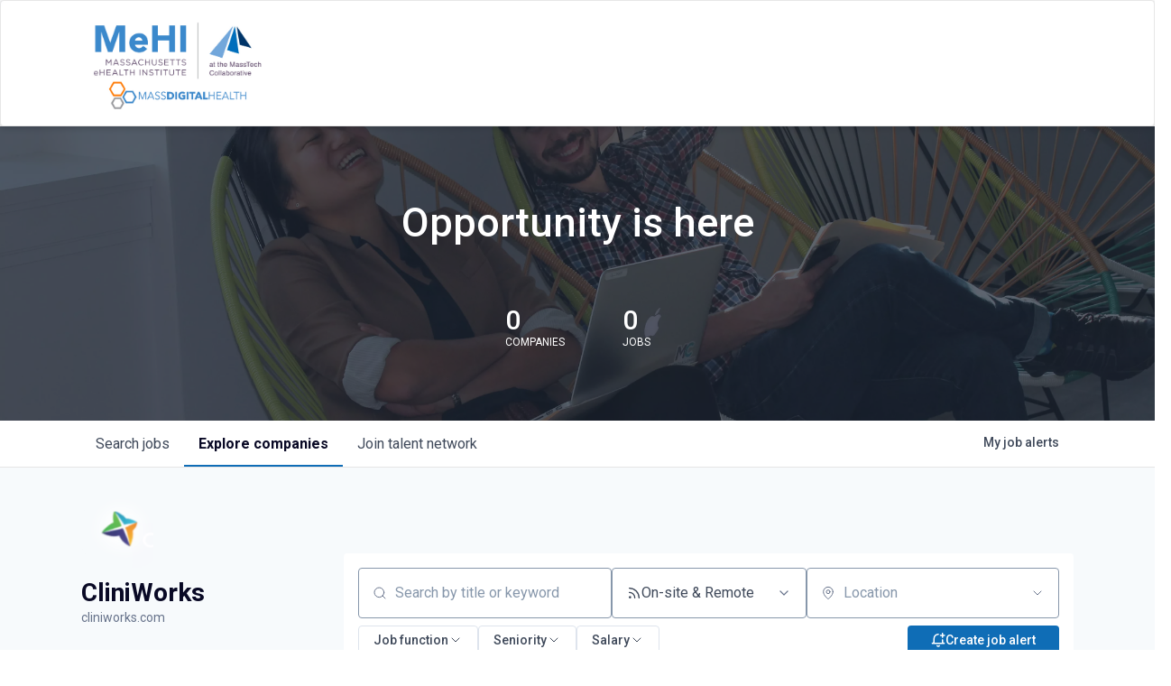

--- FILE ---
content_type: text/css
request_url: https://cdn-customers.getro.com/masstech/style.react.css??v=e8b36e0e157f592978bb3858857a2d9a068d179a
body_size: 25147
content:
@import'https://fonts.googleapis.com/css?family=Roboto:400,500,700';@import"https://cdnjs.cloudflare.com/ajax/libs/font-awesome/4.6.3/css/font-awesome.min.css";.container{max-width:1100px;padding-left:10px;padding-right:10px;margin-left:auto;margin-right:auto}@media(min-width: 30.01rem){.container{padding-left:20px;padding-right:20px}}@media(min-width: 50.01rem){.container{padding-left:50px;padding-right:50px}}@media(min-width: 1300px){.container{padding-left:0;padding-right:0}}[data-testid=custom-header] *,[data-testid=custom-footer] *{-webkit-box-sizing:border-box;box-sizing:border-box}body.custom-design-masstech #content a:not(.theme_only){color:#0f6db6}body.custom-design-masstech .custom-wlc-color{color:#0f6db6}body.custom-design-masstech .loading-block .loader{border-top:5px solid rgba(15,109,182,.2);border-right:5px solid rgba(15,109,182,.2);border-bottom:5px solid rgba(15,109,182,.2);border-left:5px solid #0f6db6}body.custom-design-masstech .monday-button{color:#0f6db6;border-color:#0f6db6}body.custom-design-masstech .monday-button::after{border-color:#0f6db6;border-left-color:transparent}body.custom-design-masstech .monday-button:not(.disabled):not(.loading):hover{background-color:#0f6db6;color:#fff}body.custom-design-masstech .monday-button.loading::after{border-color:#0f6db6;border-left-color:transparent}body.custom-design-masstech .monday-button.primary{background-color:#0f6db6;color:#fff}body.custom-design-masstech .monday-button.primary:hover:not(.disabled):not(.loading){background-color:#1281d7;border-color:#1281d7}body.custom-design-masstech .monday-button.primary::after{border-color:#fff;border-left-color:transparent}body.custom-design-masstech .monday-button.primary.loading{background-color:#0f6db6;color:#0f6db6}body.custom-design-masstech md-radio-button.md-default-theme.md-checked .md-off,body.custom-design-masstech md-radio-button.md-checked .md-off{border-color:#0f6db6}body.custom-design-masstech md-radio-button.md-default-theme .md-on,body.custom-design-masstech md-radio-button .md-on{background-color:#0f6db6}body.custom-design-masstech md-checkbox.md-default-theme.md-checked .md-icon,body.custom-design-masstech md-checkbox.md-checked .md-icon{background-color:#0f6db6}body.custom-design-masstech .navigation-tabs-wrapper .md-nav-bar md-nav-ink-bar{background:#0f6db6;color:#0f6db6}body.custom-design-masstech .md-chips.md-chips.md-removable md-chip{background:#0f6db6;color:#fff}body.custom-design-masstech .jobs-list .job-card .job-read-more{color:#0f6db6;border-color:#0f6db6}body.custom-design-masstech .jobs-list .job-card .job-read-more:hover{background:#0f6db6;color:#fff}body.custom-design-masstech .organization-card .see-more-wrapper span:hover,body.custom-design-masstech .organization-card .header .organization-info .name:hover{color:#0f6db6}body.custom-design-masstech .basic-profile-wrapper .basic-profile-sidebar .icon-row .text a:hover{color:#0f6db6}body.custom-design-masstech .trust-navigation li.active{border-color:#0f6db6}body.custom-design-masstech .email-drop{border-color:#0f6db6}body.custom-design-masstech .sidebar-menu li:before{background:#0f6db6}body.custom-design-masstech md-progress-linear .md-container{background-color:rgba(15,109,182,.3)}body.custom-design-masstech md-progress-linear .md-bar{background-color:#0f6db6}body.custom-design-masstech .wlc-onboarding-container .onboarding-box .onboarding-box-header .steps .step.current,body.custom-design-masstech .wlc-onboarding-container .onboarding-box .onboarding-box-header .steps .step.current::before{background:rgba(15,109,182,.5)}body.custom-design-masstech .wlc-onboarding-container .onboarding-box .onboarding-box-header .steps .step.completed{background:#0f6db6}body.custom-design-masstech .wlc-onboarding-container .already-registered a,body.custom-design-masstech .wlc-onboarding-container .onboarding-box .onboarding-box-main .account-wrapper .change-method a:hover{color:#0f6db6}body.custom-design-masstech .network-hero h2{font-family:"Roboto",Helvetica,Arial,sans-serif;margin-bottom:3rem;color:#fff;text-decoration:none;font-size:45px}.masstech-custom-part{display:block !important;font-family:"Roboto",Helvetica,Arial,sans-serif;font-size:14px;line-height:1.42857;color:#333;background-color:#fff;font-weight:500;/*!
 * animate.css -http://daneden.me/animate
 * Version - 3.5.2
 * Licensed under the MIT license - http://opensource.org/licenses/MIT
 *
 * Copyright (c) 2017 Daniel Eden
 *//*!
 * Bootstrap v3.3.7 (http://getbootstrap.com)
 * Copyright 2011-2016 Twitter, Inc.
 * Licensed under MIT (https://github.com/twbs/bootstrap/blob/master/LICENSE)
 *//*! normalize.css v3.0.3 | MIT License | github.com/necolas/normalize.css *//*! Source: https://github.com/h5bp/html5-boilerplate/blob/master/src/css/main.css */}.masstech-custom-part *{-webkit-box-sizing:border-box;box-sizing:border-box}.masstech-custom-part *:before,.masstech-custom-part *:after{-webkit-box-sizing:inherit;box-sizing:inherit}.masstech-custom-part .container{max-width:none}.masstech-custom-part .animated{-webkit-animation-duration:1s;animation-duration:1s;-webkit-animation-fill-mode:both;animation-fill-mode:both}.masstech-custom-part .animated.infinite{-webkit-animation-iteration-count:infinite;animation-iteration-count:infinite}.masstech-custom-part .animated.hinge{-webkit-animation-duration:2s;animation-duration:2s}.masstech-custom-part .animated.flipOutX,.masstech-custom-part .animated.flipOutY,.masstech-custom-part .animated.bounceIn,.masstech-custom-part .animated.bounceOut{-webkit-animation-duration:.75s;animation-duration:.75s}@-webkit-keyframes bounce{from,20%,53%,80%,to{-webkit-animation-timing-function:cubic-bezier(0.215, 0.61, 0.355, 1);animation-timing-function:cubic-bezier(0.215, 0.61, 0.355, 1);-webkit-transform:translate3d(0, 0, 0);transform:translate3d(0, 0, 0)}40%,43%{-webkit-animation-timing-function:cubic-bezier(0.755, 0.05, 0.855, 0.06);animation-timing-function:cubic-bezier(0.755, 0.05, 0.855, 0.06);-webkit-transform:translate3d(0, -30px, 0);transform:translate3d(0, -30px, 0)}70%{-webkit-animation-timing-function:cubic-bezier(0.755, 0.05, 0.855, 0.06);animation-timing-function:cubic-bezier(0.755, 0.05, 0.855, 0.06);-webkit-transform:translate3d(0, -15px, 0);transform:translate3d(0, -15px, 0)}90%{-webkit-transform:translate3d(0, -4px, 0);transform:translate3d(0, -4px, 0)}}@keyframes bounce{from,20%,53%,80%,to{-webkit-animation-timing-function:cubic-bezier(0.215, 0.61, 0.355, 1);animation-timing-function:cubic-bezier(0.215, 0.61, 0.355, 1);-webkit-transform:translate3d(0, 0, 0);transform:translate3d(0, 0, 0)}40%,43%{-webkit-animation-timing-function:cubic-bezier(0.755, 0.05, 0.855, 0.06);animation-timing-function:cubic-bezier(0.755, 0.05, 0.855, 0.06);-webkit-transform:translate3d(0, -30px, 0);transform:translate3d(0, -30px, 0)}70%{-webkit-animation-timing-function:cubic-bezier(0.755, 0.05, 0.855, 0.06);animation-timing-function:cubic-bezier(0.755, 0.05, 0.855, 0.06);-webkit-transform:translate3d(0, -15px, 0);transform:translate3d(0, -15px, 0)}90%{-webkit-transform:translate3d(0, -4px, 0);transform:translate3d(0, -4px, 0)}}.masstech-custom-part .bounce{-webkit-animation-name:bounce;animation-name:bounce;-webkit-transform-origin:center bottom;-ms-transform-origin:center bottom;transform-origin:center bottom}@-webkit-keyframes flash{from,50%,to{opacity:1}25%,75%{opacity:0}}@keyframes flash{from,50%,to{opacity:1}25%,75%{opacity:0}}.masstech-custom-part .flash{-webkit-animation-name:flash;animation-name:flash}@-webkit-keyframes pulse{from{-webkit-transform:scale3d(1, 1, 1);transform:scale3d(1, 1, 1)}50%{-webkit-transform:scale3d(1.05, 1.05, 1.05);transform:scale3d(1.05, 1.05, 1.05)}to{-webkit-transform:scale3d(1, 1, 1);transform:scale3d(1, 1, 1)}}@keyframes pulse{from{-webkit-transform:scale3d(1, 1, 1);transform:scale3d(1, 1, 1)}50%{-webkit-transform:scale3d(1.05, 1.05, 1.05);transform:scale3d(1.05, 1.05, 1.05)}to{-webkit-transform:scale3d(1, 1, 1);transform:scale3d(1, 1, 1)}}.masstech-custom-part .pulse{-webkit-animation-name:pulse;animation-name:pulse}@-webkit-keyframes rubberBand{from{-webkit-transform:scale3d(1, 1, 1);transform:scale3d(1, 1, 1)}30%{-webkit-transform:scale3d(1.25, 0.75, 1);transform:scale3d(1.25, 0.75, 1)}40%{-webkit-transform:scale3d(0.75, 1.25, 1);transform:scale3d(0.75, 1.25, 1)}50%{-webkit-transform:scale3d(1.15, 0.85, 1);transform:scale3d(1.15, 0.85, 1)}65%{-webkit-transform:scale3d(0.95, 1.05, 1);transform:scale3d(0.95, 1.05, 1)}75%{-webkit-transform:scale3d(1.05, 0.95, 1);transform:scale3d(1.05, 0.95, 1)}to{-webkit-transform:scale3d(1, 1, 1);transform:scale3d(1, 1, 1)}}@keyframes rubberBand{from{-webkit-transform:scale3d(1, 1, 1);transform:scale3d(1, 1, 1)}30%{-webkit-transform:scale3d(1.25, 0.75, 1);transform:scale3d(1.25, 0.75, 1)}40%{-webkit-transform:scale3d(0.75, 1.25, 1);transform:scale3d(0.75, 1.25, 1)}50%{-webkit-transform:scale3d(1.15, 0.85, 1);transform:scale3d(1.15, 0.85, 1)}65%{-webkit-transform:scale3d(0.95, 1.05, 1);transform:scale3d(0.95, 1.05, 1)}75%{-webkit-transform:scale3d(1.05, 0.95, 1);transform:scale3d(1.05, 0.95, 1)}to{-webkit-transform:scale3d(1, 1, 1);transform:scale3d(1, 1, 1)}}.masstech-custom-part .rubberBand{-webkit-animation-name:rubberBand;animation-name:rubberBand}@-webkit-keyframes shake{from,to{-webkit-transform:translate3d(0, 0, 0);transform:translate3d(0, 0, 0)}10%,30%,50%,70%,90%{-webkit-transform:translate3d(-10px, 0, 0);transform:translate3d(-10px, 0, 0)}20%,40%,60%,80%{-webkit-transform:translate3d(10px, 0, 0);transform:translate3d(10px, 0, 0)}}@keyframes shake{from,to{-webkit-transform:translate3d(0, 0, 0);transform:translate3d(0, 0, 0)}10%,30%,50%,70%,90%{-webkit-transform:translate3d(-10px, 0, 0);transform:translate3d(-10px, 0, 0)}20%,40%,60%,80%{-webkit-transform:translate3d(10px, 0, 0);transform:translate3d(10px, 0, 0)}}.masstech-custom-part .shake{-webkit-animation-name:shake;animation-name:shake}@-webkit-keyframes headShake{0%{-webkit-transform:translateX(0);transform:translateX(0)}6.5%{-webkit-transform:translateX(-6px) rotateY(-9deg);transform:translateX(-6px) rotateY(-9deg)}18.5%{-webkit-transform:translateX(5px) rotateY(7deg);transform:translateX(5px) rotateY(7deg)}31.5%{-webkit-transform:translateX(-3px) rotateY(-5deg);transform:translateX(-3px) rotateY(-5deg)}43.5%{-webkit-transform:translateX(2px) rotateY(3deg);transform:translateX(2px) rotateY(3deg)}50%{-webkit-transform:translateX(0);transform:translateX(0)}}@keyframes headShake{0%{-webkit-transform:translateX(0);transform:translateX(0)}6.5%{-webkit-transform:translateX(-6px) rotateY(-9deg);transform:translateX(-6px) rotateY(-9deg)}18.5%{-webkit-transform:translateX(5px) rotateY(7deg);transform:translateX(5px) rotateY(7deg)}31.5%{-webkit-transform:translateX(-3px) rotateY(-5deg);transform:translateX(-3px) rotateY(-5deg)}43.5%{-webkit-transform:translateX(2px) rotateY(3deg);transform:translateX(2px) rotateY(3deg)}50%{-webkit-transform:translateX(0);transform:translateX(0)}}.masstech-custom-part .headShake{-webkit-animation-timing-function:ease-in-out;animation-timing-function:ease-in-out;-webkit-animation-name:headShake;animation-name:headShake}@-webkit-keyframes swing{20%{-webkit-transform:rotate3d(0, 0, 1, 15deg);transform:rotate3d(0, 0, 1, 15deg)}40%{-webkit-transform:rotate3d(0, 0, 1, -10deg);transform:rotate3d(0, 0, 1, -10deg)}60%{-webkit-transform:rotate3d(0, 0, 1, 5deg);transform:rotate3d(0, 0, 1, 5deg)}80%{-webkit-transform:rotate3d(0, 0, 1, -5deg);transform:rotate3d(0, 0, 1, -5deg)}to{-webkit-transform:rotate3d(0, 0, 1, 0deg);transform:rotate3d(0, 0, 1, 0deg)}}@keyframes swing{20%{-webkit-transform:rotate3d(0, 0, 1, 15deg);transform:rotate3d(0, 0, 1, 15deg)}40%{-webkit-transform:rotate3d(0, 0, 1, -10deg);transform:rotate3d(0, 0, 1, -10deg)}60%{-webkit-transform:rotate3d(0, 0, 1, 5deg);transform:rotate3d(0, 0, 1, 5deg)}80%{-webkit-transform:rotate3d(0, 0, 1, -5deg);transform:rotate3d(0, 0, 1, -5deg)}to{-webkit-transform:rotate3d(0, 0, 1, 0deg);transform:rotate3d(0, 0, 1, 0deg)}}.masstech-custom-part .swing{-webkit-transform-origin:top center;-ms-transform-origin:top center;transform-origin:top center;-webkit-animation-name:swing;animation-name:swing}@-webkit-keyframes tada{from{-webkit-transform:scale3d(1, 1, 1);transform:scale3d(1, 1, 1)}10%,20%{-webkit-transform:scale3d(0.9, 0.9, 0.9) rotate3d(0, 0, 1, -3deg);transform:scale3d(0.9, 0.9, 0.9) rotate3d(0, 0, 1, -3deg)}30%,50%,70%,90%{-webkit-transform:scale3d(1.1, 1.1, 1.1) rotate3d(0, 0, 1, 3deg);transform:scale3d(1.1, 1.1, 1.1) rotate3d(0, 0, 1, 3deg)}40%,60%,80%{-webkit-transform:scale3d(1.1, 1.1, 1.1) rotate3d(0, 0, 1, -3deg);transform:scale3d(1.1, 1.1, 1.1) rotate3d(0, 0, 1, -3deg)}to{-webkit-transform:scale3d(1, 1, 1);transform:scale3d(1, 1, 1)}}@keyframes tada{from{-webkit-transform:scale3d(1, 1, 1);transform:scale3d(1, 1, 1)}10%,20%{-webkit-transform:scale3d(0.9, 0.9, 0.9) rotate3d(0, 0, 1, -3deg);transform:scale3d(0.9, 0.9, 0.9) rotate3d(0, 0, 1, -3deg)}30%,50%,70%,90%{-webkit-transform:scale3d(1.1, 1.1, 1.1) rotate3d(0, 0, 1, 3deg);transform:scale3d(1.1, 1.1, 1.1) rotate3d(0, 0, 1, 3deg)}40%,60%,80%{-webkit-transform:scale3d(1.1, 1.1, 1.1) rotate3d(0, 0, 1, -3deg);transform:scale3d(1.1, 1.1, 1.1) rotate3d(0, 0, 1, -3deg)}to{-webkit-transform:scale3d(1, 1, 1);transform:scale3d(1, 1, 1)}}.masstech-custom-part .tada{-webkit-animation-name:tada;animation-name:tada}@-webkit-keyframes wobble{from{-webkit-transform:none;transform:none}15%{-webkit-transform:translate3d(-25%, 0, 0) rotate3d(0, 0, 1, -5deg);transform:translate3d(-25%, 0, 0) rotate3d(0, 0, 1, -5deg)}30%{-webkit-transform:translate3d(20%, 0, 0) rotate3d(0, 0, 1, 3deg);transform:translate3d(20%, 0, 0) rotate3d(0, 0, 1, 3deg)}45%{-webkit-transform:translate3d(-15%, 0, 0) rotate3d(0, 0, 1, -3deg);transform:translate3d(-15%, 0, 0) rotate3d(0, 0, 1, -3deg)}60%{-webkit-transform:translate3d(10%, 0, 0) rotate3d(0, 0, 1, 2deg);transform:translate3d(10%, 0, 0) rotate3d(0, 0, 1, 2deg)}75%{-webkit-transform:translate3d(-5%, 0, 0) rotate3d(0, 0, 1, -1deg);transform:translate3d(-5%, 0, 0) rotate3d(0, 0, 1, -1deg)}to{-webkit-transform:none;transform:none}}@keyframes wobble{from{-webkit-transform:none;transform:none}15%{-webkit-transform:translate3d(-25%, 0, 0) rotate3d(0, 0, 1, -5deg);transform:translate3d(-25%, 0, 0) rotate3d(0, 0, 1, -5deg)}30%{-webkit-transform:translate3d(20%, 0, 0) rotate3d(0, 0, 1, 3deg);transform:translate3d(20%, 0, 0) rotate3d(0, 0, 1, 3deg)}45%{-webkit-transform:translate3d(-15%, 0, 0) rotate3d(0, 0, 1, -3deg);transform:translate3d(-15%, 0, 0) rotate3d(0, 0, 1, -3deg)}60%{-webkit-transform:translate3d(10%, 0, 0) rotate3d(0, 0, 1, 2deg);transform:translate3d(10%, 0, 0) rotate3d(0, 0, 1, 2deg)}75%{-webkit-transform:translate3d(-5%, 0, 0) rotate3d(0, 0, 1, -1deg);transform:translate3d(-5%, 0, 0) rotate3d(0, 0, 1, -1deg)}to{-webkit-transform:none;transform:none}}.masstech-custom-part .wobble{-webkit-animation-name:wobble;animation-name:wobble}@-webkit-keyframes jello{from,11.1%,to{-webkit-transform:none;transform:none}22.2%{-webkit-transform:skewX(-12.5deg) skewY(-12.5deg);transform:skewX(-12.5deg) skewY(-12.5deg)}33.3%{-webkit-transform:skewX(6.25deg) skewY(6.25deg);transform:skewX(6.25deg) skewY(6.25deg)}44.4%{-webkit-transform:skewX(-3.125deg) skewY(-3.125deg);transform:skewX(-3.125deg) skewY(-3.125deg)}55.5%{-webkit-transform:skewX(1.5625deg) skewY(1.5625deg);transform:skewX(1.5625deg) skewY(1.5625deg)}66.6%{-webkit-transform:skewX(-0.78125deg) skewY(-0.78125deg);transform:skewX(-0.78125deg) skewY(-0.78125deg)}77.7%{-webkit-transform:skewX(0.39062deg) skewY(0.39062deg);transform:skewX(0.39062deg) skewY(0.39062deg)}88.8%{-webkit-transform:skewX(-0.19531deg) skewY(-0.19531deg);transform:skewX(-0.19531deg) skewY(-0.19531deg)}}@keyframes jello{from,11.1%,to{-webkit-transform:none;transform:none}22.2%{-webkit-transform:skewX(-12.5deg) skewY(-12.5deg);transform:skewX(-12.5deg) skewY(-12.5deg)}33.3%{-webkit-transform:skewX(6.25deg) skewY(6.25deg);transform:skewX(6.25deg) skewY(6.25deg)}44.4%{-webkit-transform:skewX(-3.125deg) skewY(-3.125deg);transform:skewX(-3.125deg) skewY(-3.125deg)}55.5%{-webkit-transform:skewX(1.5625deg) skewY(1.5625deg);transform:skewX(1.5625deg) skewY(1.5625deg)}66.6%{-webkit-transform:skewX(-0.78125deg) skewY(-0.78125deg);transform:skewX(-0.78125deg) skewY(-0.78125deg)}77.7%{-webkit-transform:skewX(0.39062deg) skewY(0.39062deg);transform:skewX(0.39062deg) skewY(0.39062deg)}88.8%{-webkit-transform:skewX(-0.19531deg) skewY(-0.19531deg);transform:skewX(-0.19531deg) skewY(-0.19531deg)}}.masstech-custom-part .jello{-webkit-animation-name:jello;animation-name:jello;-webkit-transform-origin:center;-ms-transform-origin:center;transform-origin:center}@-webkit-keyframes bounceIn{from,20%,40%,60%,80%,to{-webkit-animation-timing-function:cubic-bezier(0.215, 0.61, 0.355, 1);animation-timing-function:cubic-bezier(0.215, 0.61, 0.355, 1)}0%{opacity:0;-webkit-transform:scale3d(0.3, 0.3, 0.3);transform:scale3d(0.3, 0.3, 0.3)}20%{-webkit-transform:scale3d(1.1, 1.1, 1.1);transform:scale3d(1.1, 1.1, 1.1)}40%{-webkit-transform:scale3d(0.9, 0.9, 0.9);transform:scale3d(0.9, 0.9, 0.9)}60%{opacity:1;-webkit-transform:scale3d(1.03, 1.03, 1.03);transform:scale3d(1.03, 1.03, 1.03)}80%{-webkit-transform:scale3d(0.97, 0.97, 0.97);transform:scale3d(0.97, 0.97, 0.97)}to{opacity:1;-webkit-transform:scale3d(1, 1, 1);transform:scale3d(1, 1, 1)}}@keyframes bounceIn{from,20%,40%,60%,80%,to{-webkit-animation-timing-function:cubic-bezier(0.215, 0.61, 0.355, 1);animation-timing-function:cubic-bezier(0.215, 0.61, 0.355, 1)}0%{opacity:0;-webkit-transform:scale3d(0.3, 0.3, 0.3);transform:scale3d(0.3, 0.3, 0.3)}20%{-webkit-transform:scale3d(1.1, 1.1, 1.1);transform:scale3d(1.1, 1.1, 1.1)}40%{-webkit-transform:scale3d(0.9, 0.9, 0.9);transform:scale3d(0.9, 0.9, 0.9)}60%{opacity:1;-webkit-transform:scale3d(1.03, 1.03, 1.03);transform:scale3d(1.03, 1.03, 1.03)}80%{-webkit-transform:scale3d(0.97, 0.97, 0.97);transform:scale3d(0.97, 0.97, 0.97)}to{opacity:1;-webkit-transform:scale3d(1, 1, 1);transform:scale3d(1, 1, 1)}}.masstech-custom-part .bounceIn{-webkit-animation-name:bounceIn;animation-name:bounceIn}@-webkit-keyframes bounceInDown{from,60%,75%,90%,to{-webkit-animation-timing-function:cubic-bezier(0.215, 0.61, 0.355, 1);animation-timing-function:cubic-bezier(0.215, 0.61, 0.355, 1)}0%{opacity:0;-webkit-transform:translate3d(0, -3000px, 0);transform:translate3d(0, -3000px, 0)}60%{opacity:1;-webkit-transform:translate3d(0, 25px, 0);transform:translate3d(0, 25px, 0)}75%{-webkit-transform:translate3d(0, -10px, 0);transform:translate3d(0, -10px, 0)}90%{-webkit-transform:translate3d(0, 5px, 0);transform:translate3d(0, 5px, 0)}to{-webkit-transform:none;transform:none}}@keyframes bounceInDown{from,60%,75%,90%,to{-webkit-animation-timing-function:cubic-bezier(0.215, 0.61, 0.355, 1);animation-timing-function:cubic-bezier(0.215, 0.61, 0.355, 1)}0%{opacity:0;-webkit-transform:translate3d(0, -3000px, 0);transform:translate3d(0, -3000px, 0)}60%{opacity:1;-webkit-transform:translate3d(0, 25px, 0);transform:translate3d(0, 25px, 0)}75%{-webkit-transform:translate3d(0, -10px, 0);transform:translate3d(0, -10px, 0)}90%{-webkit-transform:translate3d(0, 5px, 0);transform:translate3d(0, 5px, 0)}to{-webkit-transform:none;transform:none}}.masstech-custom-part .bounceInDown{-webkit-animation-name:bounceInDown;animation-name:bounceInDown}@-webkit-keyframes bounceInLeft{from,60%,75%,90%,to{-webkit-animation-timing-function:cubic-bezier(0.215, 0.61, 0.355, 1);animation-timing-function:cubic-bezier(0.215, 0.61, 0.355, 1)}0%{opacity:0;-webkit-transform:translate3d(-3000px, 0, 0);transform:translate3d(-3000px, 0, 0)}60%{opacity:1;-webkit-transform:translate3d(25px, 0, 0);transform:translate3d(25px, 0, 0)}75%{-webkit-transform:translate3d(-10px, 0, 0);transform:translate3d(-10px, 0, 0)}90%{-webkit-transform:translate3d(5px, 0, 0);transform:translate3d(5px, 0, 0)}to{-webkit-transform:none;transform:none}}@keyframes bounceInLeft{from,60%,75%,90%,to{-webkit-animation-timing-function:cubic-bezier(0.215, 0.61, 0.355, 1);animation-timing-function:cubic-bezier(0.215, 0.61, 0.355, 1)}0%{opacity:0;-webkit-transform:translate3d(-3000px, 0, 0);transform:translate3d(-3000px, 0, 0)}60%{opacity:1;-webkit-transform:translate3d(25px, 0, 0);transform:translate3d(25px, 0, 0)}75%{-webkit-transform:translate3d(-10px, 0, 0);transform:translate3d(-10px, 0, 0)}90%{-webkit-transform:translate3d(5px, 0, 0);transform:translate3d(5px, 0, 0)}to{-webkit-transform:none;transform:none}}.masstech-custom-part .bounceInLeft{-webkit-animation-name:bounceInLeft;animation-name:bounceInLeft}@-webkit-keyframes bounceInRight{from,60%,75%,90%,to{-webkit-animation-timing-function:cubic-bezier(0.215, 0.61, 0.355, 1);animation-timing-function:cubic-bezier(0.215, 0.61, 0.355, 1)}from{opacity:0;-webkit-transform:translate3d(3000px, 0, 0);transform:translate3d(3000px, 0, 0)}60%{opacity:1;-webkit-transform:translate3d(-25px, 0, 0);transform:translate3d(-25px, 0, 0)}75%{-webkit-transform:translate3d(10px, 0, 0);transform:translate3d(10px, 0, 0)}90%{-webkit-transform:translate3d(-5px, 0, 0);transform:translate3d(-5px, 0, 0)}to{-webkit-transform:none;transform:none}}@keyframes bounceInRight{from,60%,75%,90%,to{-webkit-animation-timing-function:cubic-bezier(0.215, 0.61, 0.355, 1);animation-timing-function:cubic-bezier(0.215, 0.61, 0.355, 1)}from{opacity:0;-webkit-transform:translate3d(3000px, 0, 0);transform:translate3d(3000px, 0, 0)}60%{opacity:1;-webkit-transform:translate3d(-25px, 0, 0);transform:translate3d(-25px, 0, 0)}75%{-webkit-transform:translate3d(10px, 0, 0);transform:translate3d(10px, 0, 0)}90%{-webkit-transform:translate3d(-5px, 0, 0);transform:translate3d(-5px, 0, 0)}to{-webkit-transform:none;transform:none}}.masstech-custom-part .bounceInRight{-webkit-animation-name:bounceInRight;animation-name:bounceInRight}@-webkit-keyframes bounceInUp{from,60%,75%,90%,to{-webkit-animation-timing-function:cubic-bezier(0.215, 0.61, 0.355, 1);animation-timing-function:cubic-bezier(0.215, 0.61, 0.355, 1)}from{opacity:0;-webkit-transform:translate3d(0, 3000px, 0);transform:translate3d(0, 3000px, 0)}60%{opacity:1;-webkit-transform:translate3d(0, -20px, 0);transform:translate3d(0, -20px, 0)}75%{-webkit-transform:translate3d(0, 10px, 0);transform:translate3d(0, 10px, 0)}90%{-webkit-transform:translate3d(0, -5px, 0);transform:translate3d(0, -5px, 0)}to{-webkit-transform:translate3d(0, 0, 0);transform:translate3d(0, 0, 0)}}@keyframes bounceInUp{from,60%,75%,90%,to{-webkit-animation-timing-function:cubic-bezier(0.215, 0.61, 0.355, 1);animation-timing-function:cubic-bezier(0.215, 0.61, 0.355, 1)}from{opacity:0;-webkit-transform:translate3d(0, 3000px, 0);transform:translate3d(0, 3000px, 0)}60%{opacity:1;-webkit-transform:translate3d(0, -20px, 0);transform:translate3d(0, -20px, 0)}75%{-webkit-transform:translate3d(0, 10px, 0);transform:translate3d(0, 10px, 0)}90%{-webkit-transform:translate3d(0, -5px, 0);transform:translate3d(0, -5px, 0)}to{-webkit-transform:translate3d(0, 0, 0);transform:translate3d(0, 0, 0)}}.masstech-custom-part .bounceInUp{-webkit-animation-name:bounceInUp;animation-name:bounceInUp}@-webkit-keyframes bounceOut{20%{-webkit-transform:scale3d(0.9, 0.9, 0.9);transform:scale3d(0.9, 0.9, 0.9)}50%,55%{opacity:1;-webkit-transform:scale3d(1.1, 1.1, 1.1);transform:scale3d(1.1, 1.1, 1.1)}to{opacity:0;-webkit-transform:scale3d(0.3, 0.3, 0.3);transform:scale3d(0.3, 0.3, 0.3)}}@keyframes bounceOut{20%{-webkit-transform:scale3d(0.9, 0.9, 0.9);transform:scale3d(0.9, 0.9, 0.9)}50%,55%{opacity:1;-webkit-transform:scale3d(1.1, 1.1, 1.1);transform:scale3d(1.1, 1.1, 1.1)}to{opacity:0;-webkit-transform:scale3d(0.3, 0.3, 0.3);transform:scale3d(0.3, 0.3, 0.3)}}.masstech-custom-part .bounceOut{-webkit-animation-name:bounceOut;animation-name:bounceOut}@-webkit-keyframes bounceOutDown{20%{-webkit-transform:translate3d(0, 10px, 0);transform:translate3d(0, 10px, 0)}40%,45%{opacity:1;-webkit-transform:translate3d(0, -20px, 0);transform:translate3d(0, -20px, 0)}to{opacity:0;-webkit-transform:translate3d(0, 2000px, 0);transform:translate3d(0, 2000px, 0)}}@keyframes bounceOutDown{20%{-webkit-transform:translate3d(0, 10px, 0);transform:translate3d(0, 10px, 0)}40%,45%{opacity:1;-webkit-transform:translate3d(0, -20px, 0);transform:translate3d(0, -20px, 0)}to{opacity:0;-webkit-transform:translate3d(0, 2000px, 0);transform:translate3d(0, 2000px, 0)}}.masstech-custom-part .bounceOutDown{-webkit-animation-name:bounceOutDown;animation-name:bounceOutDown}@-webkit-keyframes bounceOutLeft{20%{opacity:1;-webkit-transform:translate3d(20px, 0, 0);transform:translate3d(20px, 0, 0)}to{opacity:0;-webkit-transform:translate3d(-2000px, 0, 0);transform:translate3d(-2000px, 0, 0)}}@keyframes bounceOutLeft{20%{opacity:1;-webkit-transform:translate3d(20px, 0, 0);transform:translate3d(20px, 0, 0)}to{opacity:0;-webkit-transform:translate3d(-2000px, 0, 0);transform:translate3d(-2000px, 0, 0)}}.masstech-custom-part .bounceOutLeft{-webkit-animation-name:bounceOutLeft;animation-name:bounceOutLeft}@-webkit-keyframes bounceOutRight{20%{opacity:1;-webkit-transform:translate3d(-20px, 0, 0);transform:translate3d(-20px, 0, 0)}to{opacity:0;-webkit-transform:translate3d(2000px, 0, 0);transform:translate3d(2000px, 0, 0)}}@keyframes bounceOutRight{20%{opacity:1;-webkit-transform:translate3d(-20px, 0, 0);transform:translate3d(-20px, 0, 0)}to{opacity:0;-webkit-transform:translate3d(2000px, 0, 0);transform:translate3d(2000px, 0, 0)}}.masstech-custom-part .bounceOutRight{-webkit-animation-name:bounceOutRight;animation-name:bounceOutRight}@-webkit-keyframes bounceOutUp{20%{-webkit-transform:translate3d(0, -10px, 0);transform:translate3d(0, -10px, 0)}40%,45%{opacity:1;-webkit-transform:translate3d(0, 20px, 0);transform:translate3d(0, 20px, 0)}to{opacity:0;-webkit-transform:translate3d(0, -2000px, 0);transform:translate3d(0, -2000px, 0)}}@keyframes bounceOutUp{20%{-webkit-transform:translate3d(0, -10px, 0);transform:translate3d(0, -10px, 0)}40%,45%{opacity:1;-webkit-transform:translate3d(0, 20px, 0);transform:translate3d(0, 20px, 0)}to{opacity:0;-webkit-transform:translate3d(0, -2000px, 0);transform:translate3d(0, -2000px, 0)}}.masstech-custom-part .bounceOutUp{-webkit-animation-name:bounceOutUp;animation-name:bounceOutUp}@-webkit-keyframes fadeIn{from{opacity:0}to{opacity:1}}@keyframes fadeIn{from{opacity:0}to{opacity:1}}.masstech-custom-part .fadeIn{-webkit-animation-name:fadeIn;animation-name:fadeIn}@-webkit-keyframes fadeInDown{from{opacity:0;-webkit-transform:translate3d(0, -100%, 0);transform:translate3d(0, -100%, 0)}to{opacity:1;-webkit-transform:none;transform:none}}@keyframes fadeInDown{from{opacity:0;-webkit-transform:translate3d(0, -100%, 0);transform:translate3d(0, -100%, 0)}to{opacity:1;-webkit-transform:none;transform:none}}.masstech-custom-part .fadeInDown{-webkit-animation-name:fadeInDown;animation-name:fadeInDown}@-webkit-keyframes fadeInDownBig{from{opacity:0;-webkit-transform:translate3d(0, -2000px, 0);transform:translate3d(0, -2000px, 0)}to{opacity:1;-webkit-transform:none;transform:none}}@keyframes fadeInDownBig{from{opacity:0;-webkit-transform:translate3d(0, -2000px, 0);transform:translate3d(0, -2000px, 0)}to{opacity:1;-webkit-transform:none;transform:none}}.masstech-custom-part .fadeInDownBig{-webkit-animation-name:fadeInDownBig;animation-name:fadeInDownBig}@-webkit-keyframes fadeInLeft{from{opacity:0;-webkit-transform:translate3d(-100%, 0, 0);transform:translate3d(-100%, 0, 0)}to{opacity:1;-webkit-transform:none;transform:none}}@keyframes fadeInLeft{from{opacity:0;-webkit-transform:translate3d(-100%, 0, 0);transform:translate3d(-100%, 0, 0)}to{opacity:1;-webkit-transform:none;transform:none}}.masstech-custom-part .fadeInLeft{-webkit-animation-name:fadeInLeft;animation-name:fadeInLeft}@-webkit-keyframes fadeInLeftBig{from{opacity:0;-webkit-transform:translate3d(-2000px, 0, 0);transform:translate3d(-2000px, 0, 0)}to{opacity:1;-webkit-transform:none;transform:none}}@keyframes fadeInLeftBig{from{opacity:0;-webkit-transform:translate3d(-2000px, 0, 0);transform:translate3d(-2000px, 0, 0)}to{opacity:1;-webkit-transform:none;transform:none}}.masstech-custom-part .fadeInLeftBig{-webkit-animation-name:fadeInLeftBig;animation-name:fadeInLeftBig}@-webkit-keyframes fadeInRight{from{opacity:0;-webkit-transform:translate3d(100%, 0, 0);transform:translate3d(100%, 0, 0)}to{opacity:1;-webkit-transform:none;transform:none}}@keyframes fadeInRight{from{opacity:0;-webkit-transform:translate3d(100%, 0, 0);transform:translate3d(100%, 0, 0)}to{opacity:1;-webkit-transform:none;transform:none}}.masstech-custom-part .fadeInRight{-webkit-animation-name:fadeInRight;animation-name:fadeInRight}@-webkit-keyframes fadeInRightBig{from{opacity:0;-webkit-transform:translate3d(2000px, 0, 0);transform:translate3d(2000px, 0, 0)}to{opacity:1;-webkit-transform:none;transform:none}}@keyframes fadeInRightBig{from{opacity:0;-webkit-transform:translate3d(2000px, 0, 0);transform:translate3d(2000px, 0, 0)}to{opacity:1;-webkit-transform:none;transform:none}}.masstech-custom-part .fadeInRightBig{-webkit-animation-name:fadeInRightBig;animation-name:fadeInRightBig}@-webkit-keyframes fadeInUp{from{opacity:0;-webkit-transform:translate3d(0, 100%, 0);transform:translate3d(0, 100%, 0)}to{opacity:1;-webkit-transform:none;transform:none}}@keyframes fadeInUp{from{opacity:0;-webkit-transform:translate3d(0, 100%, 0);transform:translate3d(0, 100%, 0)}to{opacity:1;-webkit-transform:none;transform:none}}.masstech-custom-part .fadeInUp{-webkit-animation-name:fadeInUp;animation-name:fadeInUp}@-webkit-keyframes fadeInUpBig{from{opacity:0;-webkit-transform:translate3d(0, 2000px, 0);transform:translate3d(0, 2000px, 0)}to{opacity:1;-webkit-transform:none;transform:none}}@keyframes fadeInUpBig{from{opacity:0;-webkit-transform:translate3d(0, 2000px, 0);transform:translate3d(0, 2000px, 0)}to{opacity:1;-webkit-transform:none;transform:none}}.masstech-custom-part .fadeInUpBig{-webkit-animation-name:fadeInUpBig;animation-name:fadeInUpBig}@-webkit-keyframes fadeOut{from{opacity:1}to{opacity:0}}@keyframes fadeOut{from{opacity:1}to{opacity:0}}.masstech-custom-part .fadeOut{-webkit-animation-name:fadeOut;animation-name:fadeOut}@-webkit-keyframes fadeOutDown{from{opacity:1}to{opacity:0;-webkit-transform:translate3d(0, 100%, 0);transform:translate3d(0, 100%, 0)}}@keyframes fadeOutDown{from{opacity:1}to{opacity:0;-webkit-transform:translate3d(0, 100%, 0);transform:translate3d(0, 100%, 0)}}.masstech-custom-part .fadeOutDown{-webkit-animation-name:fadeOutDown;animation-name:fadeOutDown}@-webkit-keyframes fadeOutDownBig{from{opacity:1}to{opacity:0;-webkit-transform:translate3d(0, 2000px, 0);transform:translate3d(0, 2000px, 0)}}@keyframes fadeOutDownBig{from{opacity:1}to{opacity:0;-webkit-transform:translate3d(0, 2000px, 0);transform:translate3d(0, 2000px, 0)}}.masstech-custom-part .fadeOutDownBig{-webkit-animation-name:fadeOutDownBig;animation-name:fadeOutDownBig}@-webkit-keyframes fadeOutLeft{from{opacity:1}to{opacity:0;-webkit-transform:translate3d(-100%, 0, 0);transform:translate3d(-100%, 0, 0)}}@keyframes fadeOutLeft{from{opacity:1}to{opacity:0;-webkit-transform:translate3d(-100%, 0, 0);transform:translate3d(-100%, 0, 0)}}.masstech-custom-part .fadeOutLeft{-webkit-animation-name:fadeOutLeft;animation-name:fadeOutLeft}@-webkit-keyframes fadeOutLeftBig{from{opacity:1}to{opacity:0;-webkit-transform:translate3d(-2000px, 0, 0);transform:translate3d(-2000px, 0, 0)}}@keyframes fadeOutLeftBig{from{opacity:1}to{opacity:0;-webkit-transform:translate3d(-2000px, 0, 0);transform:translate3d(-2000px, 0, 0)}}.masstech-custom-part .fadeOutLeftBig{-webkit-animation-name:fadeOutLeftBig;animation-name:fadeOutLeftBig}@-webkit-keyframes fadeOutRight{from{opacity:1}to{opacity:0;-webkit-transform:translate3d(100%, 0, 0);transform:translate3d(100%, 0, 0)}}@keyframes fadeOutRight{from{opacity:1}to{opacity:0;-webkit-transform:translate3d(100%, 0, 0);transform:translate3d(100%, 0, 0)}}.masstech-custom-part .fadeOutRight{-webkit-animation-name:fadeOutRight;animation-name:fadeOutRight}@-webkit-keyframes fadeOutRightBig{from{opacity:1}to{opacity:0;-webkit-transform:translate3d(2000px, 0, 0);transform:translate3d(2000px, 0, 0)}}@keyframes fadeOutRightBig{from{opacity:1}to{opacity:0;-webkit-transform:translate3d(2000px, 0, 0);transform:translate3d(2000px, 0, 0)}}.masstech-custom-part .fadeOutRightBig{-webkit-animation-name:fadeOutRightBig;animation-name:fadeOutRightBig}@-webkit-keyframes fadeOutUp{from{opacity:1}to{opacity:0;-webkit-transform:translate3d(0, -100%, 0);transform:translate3d(0, -100%, 0)}}@keyframes fadeOutUp{from{opacity:1}to{opacity:0;-webkit-transform:translate3d(0, -100%, 0);transform:translate3d(0, -100%, 0)}}.masstech-custom-part .fadeOutUp{-webkit-animation-name:fadeOutUp;animation-name:fadeOutUp}@-webkit-keyframes fadeOutUpBig{from{opacity:1}to{opacity:0;-webkit-transform:translate3d(0, -2000px, 0);transform:translate3d(0, -2000px, 0)}}@keyframes fadeOutUpBig{from{opacity:1}to{opacity:0;-webkit-transform:translate3d(0, -2000px, 0);transform:translate3d(0, -2000px, 0)}}.masstech-custom-part .fadeOutUpBig{-webkit-animation-name:fadeOutUpBig;animation-name:fadeOutUpBig}@-webkit-keyframes flip{from{-webkit-transform:perspective(400px) rotate3d(0, 1, 0, -360deg);transform:perspective(400px) rotate3d(0, 1, 0, -360deg);-webkit-animation-timing-function:ease-out;animation-timing-function:ease-out}40%{-webkit-transform:perspective(400px) translate3d(0, 0, 150px) rotate3d(0, 1, 0, -190deg);transform:perspective(400px) translate3d(0, 0, 150px) rotate3d(0, 1, 0, -190deg);-webkit-animation-timing-function:ease-out;animation-timing-function:ease-out}50%{-webkit-transform:perspective(400px) translate3d(0, 0, 150px) rotate3d(0, 1, 0, -170deg);transform:perspective(400px) translate3d(0, 0, 150px) rotate3d(0, 1, 0, -170deg);-webkit-animation-timing-function:ease-in;animation-timing-function:ease-in}80%{-webkit-transform:perspective(400px) scale3d(0.95, 0.95, 0.95);transform:perspective(400px) scale3d(0.95, 0.95, 0.95);-webkit-animation-timing-function:ease-in;animation-timing-function:ease-in}to{-webkit-transform:perspective(400px);transform:perspective(400px);-webkit-animation-timing-function:ease-in;animation-timing-function:ease-in}}@keyframes flip{from{-webkit-transform:perspective(400px) rotate3d(0, 1, 0, -360deg);transform:perspective(400px) rotate3d(0, 1, 0, -360deg);-webkit-animation-timing-function:ease-out;animation-timing-function:ease-out}40%{-webkit-transform:perspective(400px) translate3d(0, 0, 150px) rotate3d(0, 1, 0, -190deg);transform:perspective(400px) translate3d(0, 0, 150px) rotate3d(0, 1, 0, -190deg);-webkit-animation-timing-function:ease-out;animation-timing-function:ease-out}50%{-webkit-transform:perspective(400px) translate3d(0, 0, 150px) rotate3d(0, 1, 0, -170deg);transform:perspective(400px) translate3d(0, 0, 150px) rotate3d(0, 1, 0, -170deg);-webkit-animation-timing-function:ease-in;animation-timing-function:ease-in}80%{-webkit-transform:perspective(400px) scale3d(0.95, 0.95, 0.95);transform:perspective(400px) scale3d(0.95, 0.95, 0.95);-webkit-animation-timing-function:ease-in;animation-timing-function:ease-in}to{-webkit-transform:perspective(400px);transform:perspective(400px);-webkit-animation-timing-function:ease-in;animation-timing-function:ease-in}}.masstech-custom-part .animated.flip{-webkit-backface-visibility:visible;backface-visibility:visible;-webkit-animation-name:flip;animation-name:flip}@-webkit-keyframes flipInX{from{-webkit-transform:perspective(400px) rotate3d(1, 0, 0, 90deg);transform:perspective(400px) rotate3d(1, 0, 0, 90deg);-webkit-animation-timing-function:ease-in;animation-timing-function:ease-in;opacity:0}40%{-webkit-transform:perspective(400px) rotate3d(1, 0, 0, -20deg);transform:perspective(400px) rotate3d(1, 0, 0, -20deg);-webkit-animation-timing-function:ease-in;animation-timing-function:ease-in}60%{-webkit-transform:perspective(400px) rotate3d(1, 0, 0, 10deg);transform:perspective(400px) rotate3d(1, 0, 0, 10deg);opacity:1}80%{-webkit-transform:perspective(400px) rotate3d(1, 0, 0, -5deg);transform:perspective(400px) rotate3d(1, 0, 0, -5deg)}to{-webkit-transform:perspective(400px);transform:perspective(400px)}}@keyframes flipInX{from{-webkit-transform:perspective(400px) rotate3d(1, 0, 0, 90deg);transform:perspective(400px) rotate3d(1, 0, 0, 90deg);-webkit-animation-timing-function:ease-in;animation-timing-function:ease-in;opacity:0}40%{-webkit-transform:perspective(400px) rotate3d(1, 0, 0, -20deg);transform:perspective(400px) rotate3d(1, 0, 0, -20deg);-webkit-animation-timing-function:ease-in;animation-timing-function:ease-in}60%{-webkit-transform:perspective(400px) rotate3d(1, 0, 0, 10deg);transform:perspective(400px) rotate3d(1, 0, 0, 10deg);opacity:1}80%{-webkit-transform:perspective(400px) rotate3d(1, 0, 0, -5deg);transform:perspective(400px) rotate3d(1, 0, 0, -5deg)}to{-webkit-transform:perspective(400px);transform:perspective(400px)}}.masstech-custom-part .flipInX{-webkit-backface-visibility:visible !important;backface-visibility:visible !important;-webkit-animation-name:flipInX;animation-name:flipInX}@-webkit-keyframes flipInY{from{-webkit-transform:perspective(400px) rotate3d(0, 1, 0, 90deg);transform:perspective(400px) rotate3d(0, 1, 0, 90deg);-webkit-animation-timing-function:ease-in;animation-timing-function:ease-in;opacity:0}40%{-webkit-transform:perspective(400px) rotate3d(0, 1, 0, -20deg);transform:perspective(400px) rotate3d(0, 1, 0, -20deg);-webkit-animation-timing-function:ease-in;animation-timing-function:ease-in}60%{-webkit-transform:perspective(400px) rotate3d(0, 1, 0, 10deg);transform:perspective(400px) rotate3d(0, 1, 0, 10deg);opacity:1}80%{-webkit-transform:perspective(400px) rotate3d(0, 1, 0, -5deg);transform:perspective(400px) rotate3d(0, 1, 0, -5deg)}to{-webkit-transform:perspective(400px);transform:perspective(400px)}}@keyframes flipInY{from{-webkit-transform:perspective(400px) rotate3d(0, 1, 0, 90deg);transform:perspective(400px) rotate3d(0, 1, 0, 90deg);-webkit-animation-timing-function:ease-in;animation-timing-function:ease-in;opacity:0}40%{-webkit-transform:perspective(400px) rotate3d(0, 1, 0, -20deg);transform:perspective(400px) rotate3d(0, 1, 0, -20deg);-webkit-animation-timing-function:ease-in;animation-timing-function:ease-in}60%{-webkit-transform:perspective(400px) rotate3d(0, 1, 0, 10deg);transform:perspective(400px) rotate3d(0, 1, 0, 10deg);opacity:1}80%{-webkit-transform:perspective(400px) rotate3d(0, 1, 0, -5deg);transform:perspective(400px) rotate3d(0, 1, 0, -5deg)}to{-webkit-transform:perspective(400px);transform:perspective(400px)}}.masstech-custom-part .flipInY{-webkit-backface-visibility:visible !important;backface-visibility:visible !important;-webkit-animation-name:flipInY;animation-name:flipInY}@-webkit-keyframes flipOutX{from{-webkit-transform:perspective(400px);transform:perspective(400px)}30%{-webkit-transform:perspective(400px) rotate3d(1, 0, 0, -20deg);transform:perspective(400px) rotate3d(1, 0, 0, -20deg);opacity:1}to{-webkit-transform:perspective(400px) rotate3d(1, 0, 0, 90deg);transform:perspective(400px) rotate3d(1, 0, 0, 90deg);opacity:0}}@keyframes flipOutX{from{-webkit-transform:perspective(400px);transform:perspective(400px)}30%{-webkit-transform:perspective(400px) rotate3d(1, 0, 0, -20deg);transform:perspective(400px) rotate3d(1, 0, 0, -20deg);opacity:1}to{-webkit-transform:perspective(400px) rotate3d(1, 0, 0, 90deg);transform:perspective(400px) rotate3d(1, 0, 0, 90deg);opacity:0}}.masstech-custom-part .flipOutX{-webkit-animation-name:flipOutX;animation-name:flipOutX;-webkit-backface-visibility:visible !important;backface-visibility:visible !important}@-webkit-keyframes flipOutY{from{-webkit-transform:perspective(400px);transform:perspective(400px)}30%{-webkit-transform:perspective(400px) rotate3d(0, 1, 0, -15deg);transform:perspective(400px) rotate3d(0, 1, 0, -15deg);opacity:1}to{-webkit-transform:perspective(400px) rotate3d(0, 1, 0, 90deg);transform:perspective(400px) rotate3d(0, 1, 0, 90deg);opacity:0}}@keyframes flipOutY{from{-webkit-transform:perspective(400px);transform:perspective(400px)}30%{-webkit-transform:perspective(400px) rotate3d(0, 1, 0, -15deg);transform:perspective(400px) rotate3d(0, 1, 0, -15deg);opacity:1}to{-webkit-transform:perspective(400px) rotate3d(0, 1, 0, 90deg);transform:perspective(400px) rotate3d(0, 1, 0, 90deg);opacity:0}}.masstech-custom-part .flipOutY{-webkit-backface-visibility:visible !important;backface-visibility:visible !important;-webkit-animation-name:flipOutY;animation-name:flipOutY}@-webkit-keyframes lightSpeedIn{from{-webkit-transform:translate3d(100%, 0, 0) skewX(-30deg);transform:translate3d(100%, 0, 0) skewX(-30deg);opacity:0}60%{-webkit-transform:skewX(20deg);transform:skewX(20deg);opacity:1}80%{-webkit-transform:skewX(-5deg);transform:skewX(-5deg);opacity:1}to{-webkit-transform:none;transform:none;opacity:1}}@keyframes lightSpeedIn{from{-webkit-transform:translate3d(100%, 0, 0) skewX(-30deg);transform:translate3d(100%, 0, 0) skewX(-30deg);opacity:0}60%{-webkit-transform:skewX(20deg);transform:skewX(20deg);opacity:1}80%{-webkit-transform:skewX(-5deg);transform:skewX(-5deg);opacity:1}to{-webkit-transform:none;transform:none;opacity:1}}.masstech-custom-part .lightSpeedIn{-webkit-animation-name:lightSpeedIn;animation-name:lightSpeedIn;-webkit-animation-timing-function:ease-out;animation-timing-function:ease-out}@-webkit-keyframes lightSpeedOut{from{opacity:1}to{-webkit-transform:translate3d(100%, 0, 0) skewX(30deg);transform:translate3d(100%, 0, 0) skewX(30deg);opacity:0}}@keyframes lightSpeedOut{from{opacity:1}to{-webkit-transform:translate3d(100%, 0, 0) skewX(30deg);transform:translate3d(100%, 0, 0) skewX(30deg);opacity:0}}.masstech-custom-part .lightSpeedOut{-webkit-animation-name:lightSpeedOut;animation-name:lightSpeedOut;-webkit-animation-timing-function:ease-in;animation-timing-function:ease-in}@-webkit-keyframes rotateIn{from{-webkit-transform-origin:center;transform-origin:center;-webkit-transform:rotate3d(0, 0, 1, -200deg);transform:rotate3d(0, 0, 1, -200deg);opacity:0}to{-webkit-transform-origin:center;transform-origin:center;-webkit-transform:none;transform:none;opacity:1}}@keyframes rotateIn{from{-webkit-transform-origin:center;transform-origin:center;-webkit-transform:rotate3d(0, 0, 1, -200deg);transform:rotate3d(0, 0, 1, -200deg);opacity:0}to{-webkit-transform-origin:center;transform-origin:center;-webkit-transform:none;transform:none;opacity:1}}.masstech-custom-part .rotateIn{-webkit-animation-name:rotateIn;animation-name:rotateIn}@-webkit-keyframes rotateInDownLeft{from{-webkit-transform-origin:left bottom;transform-origin:left bottom;-webkit-transform:rotate3d(0, 0, 1, -45deg);transform:rotate3d(0, 0, 1, -45deg);opacity:0}to{-webkit-transform-origin:left bottom;transform-origin:left bottom;-webkit-transform:none;transform:none;opacity:1}}@keyframes rotateInDownLeft{from{-webkit-transform-origin:left bottom;transform-origin:left bottom;-webkit-transform:rotate3d(0, 0, 1, -45deg);transform:rotate3d(0, 0, 1, -45deg);opacity:0}to{-webkit-transform-origin:left bottom;transform-origin:left bottom;-webkit-transform:none;transform:none;opacity:1}}.masstech-custom-part .rotateInDownLeft{-webkit-animation-name:rotateInDownLeft;animation-name:rotateInDownLeft}@-webkit-keyframes rotateInDownRight{from{-webkit-transform-origin:right bottom;transform-origin:right bottom;-webkit-transform:rotate3d(0, 0, 1, 45deg);transform:rotate3d(0, 0, 1, 45deg);opacity:0}to{-webkit-transform-origin:right bottom;transform-origin:right bottom;-webkit-transform:none;transform:none;opacity:1}}@keyframes rotateInDownRight{from{-webkit-transform-origin:right bottom;transform-origin:right bottom;-webkit-transform:rotate3d(0, 0, 1, 45deg);transform:rotate3d(0, 0, 1, 45deg);opacity:0}to{-webkit-transform-origin:right bottom;transform-origin:right bottom;-webkit-transform:none;transform:none;opacity:1}}.masstech-custom-part .rotateInDownRight{-webkit-animation-name:rotateInDownRight;animation-name:rotateInDownRight}@-webkit-keyframes rotateInUpLeft{from{-webkit-transform-origin:left bottom;transform-origin:left bottom;-webkit-transform:rotate3d(0, 0, 1, 45deg);transform:rotate3d(0, 0, 1, 45deg);opacity:0}to{-webkit-transform-origin:left bottom;transform-origin:left bottom;-webkit-transform:none;transform:none;opacity:1}}@keyframes rotateInUpLeft{from{-webkit-transform-origin:left bottom;transform-origin:left bottom;-webkit-transform:rotate3d(0, 0, 1, 45deg);transform:rotate3d(0, 0, 1, 45deg);opacity:0}to{-webkit-transform-origin:left bottom;transform-origin:left bottom;-webkit-transform:none;transform:none;opacity:1}}.masstech-custom-part .rotateInUpLeft{-webkit-animation-name:rotateInUpLeft;animation-name:rotateInUpLeft}@-webkit-keyframes rotateInUpRight{from{-webkit-transform-origin:right bottom;transform-origin:right bottom;-webkit-transform:rotate3d(0, 0, 1, -90deg);transform:rotate3d(0, 0, 1, -90deg);opacity:0}to{-webkit-transform-origin:right bottom;transform-origin:right bottom;-webkit-transform:none;transform:none;opacity:1}}@keyframes rotateInUpRight{from{-webkit-transform-origin:right bottom;transform-origin:right bottom;-webkit-transform:rotate3d(0, 0, 1, -90deg);transform:rotate3d(0, 0, 1, -90deg);opacity:0}to{-webkit-transform-origin:right bottom;transform-origin:right bottom;-webkit-transform:none;transform:none;opacity:1}}.masstech-custom-part .rotateInUpRight{-webkit-animation-name:rotateInUpRight;animation-name:rotateInUpRight}@-webkit-keyframes rotateOut{from{-webkit-transform-origin:center;transform-origin:center;opacity:1}to{-webkit-transform-origin:center;transform-origin:center;-webkit-transform:rotate3d(0, 0, 1, 200deg);transform:rotate3d(0, 0, 1, 200deg);opacity:0}}@keyframes rotateOut{from{-webkit-transform-origin:center;transform-origin:center;opacity:1}to{-webkit-transform-origin:center;transform-origin:center;-webkit-transform:rotate3d(0, 0, 1, 200deg);transform:rotate3d(0, 0, 1, 200deg);opacity:0}}.masstech-custom-part .rotateOut{-webkit-animation-name:rotateOut;animation-name:rotateOut}@-webkit-keyframes rotateOutDownLeft{from{-webkit-transform-origin:left bottom;transform-origin:left bottom;opacity:1}to{-webkit-transform-origin:left bottom;transform-origin:left bottom;-webkit-transform:rotate3d(0, 0, 1, 45deg);transform:rotate3d(0, 0, 1, 45deg);opacity:0}}@keyframes rotateOutDownLeft{from{-webkit-transform-origin:left bottom;transform-origin:left bottom;opacity:1}to{-webkit-transform-origin:left bottom;transform-origin:left bottom;-webkit-transform:rotate3d(0, 0, 1, 45deg);transform:rotate3d(0, 0, 1, 45deg);opacity:0}}.masstech-custom-part .rotateOutDownLeft{-webkit-animation-name:rotateOutDownLeft;animation-name:rotateOutDownLeft}@-webkit-keyframes rotateOutDownRight{from{-webkit-transform-origin:right bottom;transform-origin:right bottom;opacity:1}to{-webkit-transform-origin:right bottom;transform-origin:right bottom;-webkit-transform:rotate3d(0, 0, 1, -45deg);transform:rotate3d(0, 0, 1, -45deg);opacity:0}}@keyframes rotateOutDownRight{from{-webkit-transform-origin:right bottom;transform-origin:right bottom;opacity:1}to{-webkit-transform-origin:right bottom;transform-origin:right bottom;-webkit-transform:rotate3d(0, 0, 1, -45deg);transform:rotate3d(0, 0, 1, -45deg);opacity:0}}.masstech-custom-part .rotateOutDownRight{-webkit-animation-name:rotateOutDownRight;animation-name:rotateOutDownRight}@-webkit-keyframes rotateOutUpLeft{from{-webkit-transform-origin:left bottom;transform-origin:left bottom;opacity:1}to{-webkit-transform-origin:left bottom;transform-origin:left bottom;-webkit-transform:rotate3d(0, 0, 1, -45deg);transform:rotate3d(0, 0, 1, -45deg);opacity:0}}@keyframes rotateOutUpLeft{from{-webkit-transform-origin:left bottom;transform-origin:left bottom;opacity:1}to{-webkit-transform-origin:left bottom;transform-origin:left bottom;-webkit-transform:rotate3d(0, 0, 1, -45deg);transform:rotate3d(0, 0, 1, -45deg);opacity:0}}.masstech-custom-part .rotateOutUpLeft{-webkit-animation-name:rotateOutUpLeft;animation-name:rotateOutUpLeft}@-webkit-keyframes rotateOutUpRight{from{-webkit-transform-origin:right bottom;transform-origin:right bottom;opacity:1}to{-webkit-transform-origin:right bottom;transform-origin:right bottom;-webkit-transform:rotate3d(0, 0, 1, 90deg);transform:rotate3d(0, 0, 1, 90deg);opacity:0}}@keyframes rotateOutUpRight{from{-webkit-transform-origin:right bottom;transform-origin:right bottom;opacity:1}to{-webkit-transform-origin:right bottom;transform-origin:right bottom;-webkit-transform:rotate3d(0, 0, 1, 90deg);transform:rotate3d(0, 0, 1, 90deg);opacity:0}}.masstech-custom-part .rotateOutUpRight{-webkit-animation-name:rotateOutUpRight;animation-name:rotateOutUpRight}@-webkit-keyframes hinge{0%{-webkit-transform-origin:top left;transform-origin:top left;-webkit-animation-timing-function:ease-in-out;animation-timing-function:ease-in-out}20%,60%{-webkit-transform:rotate3d(0, 0, 1, 80deg);transform:rotate3d(0, 0, 1, 80deg);-webkit-transform-origin:top left;transform-origin:top left;-webkit-animation-timing-function:ease-in-out;animation-timing-function:ease-in-out}40%,80%{-webkit-transform:rotate3d(0, 0, 1, 60deg);transform:rotate3d(0, 0, 1, 60deg);-webkit-transform-origin:top left;transform-origin:top left;-webkit-animation-timing-function:ease-in-out;animation-timing-function:ease-in-out;opacity:1}to{-webkit-transform:translate3d(0, 700px, 0);transform:translate3d(0, 700px, 0);opacity:0}}@keyframes hinge{0%{-webkit-transform-origin:top left;transform-origin:top left;-webkit-animation-timing-function:ease-in-out;animation-timing-function:ease-in-out}20%,60%{-webkit-transform:rotate3d(0, 0, 1, 80deg);transform:rotate3d(0, 0, 1, 80deg);-webkit-transform-origin:top left;transform-origin:top left;-webkit-animation-timing-function:ease-in-out;animation-timing-function:ease-in-out}40%,80%{-webkit-transform:rotate3d(0, 0, 1, 60deg);transform:rotate3d(0, 0, 1, 60deg);-webkit-transform-origin:top left;transform-origin:top left;-webkit-animation-timing-function:ease-in-out;animation-timing-function:ease-in-out;opacity:1}to{-webkit-transform:translate3d(0, 700px, 0);transform:translate3d(0, 700px, 0);opacity:0}}.masstech-custom-part .hinge{-webkit-animation-name:hinge;animation-name:hinge}@-webkit-keyframes jackInTheBox{from{opacity:0;-webkit-transform:scale(0.1) rotate(30deg);transform:scale(0.1) rotate(30deg);-webkit-transform-origin:center bottom;transform-origin:center bottom}50%{-webkit-transform:rotate(-10deg);transform:rotate(-10deg)}70%{-webkit-transform:rotate(3deg);transform:rotate(3deg)}to{opacity:1;-webkit-transform:scale(1);transform:scale(1)}}@keyframes jackInTheBox{from{opacity:0;-webkit-transform:scale(0.1) rotate(30deg);transform:scale(0.1) rotate(30deg);-webkit-transform-origin:center bottom;transform-origin:center bottom}50%{-webkit-transform:rotate(-10deg);transform:rotate(-10deg)}70%{-webkit-transform:rotate(3deg);transform:rotate(3deg)}to{opacity:1;-webkit-transform:scale(1);transform:scale(1)}}.masstech-custom-part .jackInTheBox{-webkit-animation-name:jackInTheBox;animation-name:jackInTheBox}@-webkit-keyframes rollIn{from{opacity:0;-webkit-transform:translate3d(-100%, 0, 0) rotate3d(0, 0, 1, -120deg);transform:translate3d(-100%, 0, 0) rotate3d(0, 0, 1, -120deg)}to{opacity:1;-webkit-transform:none;transform:none}}@keyframes rollIn{from{opacity:0;-webkit-transform:translate3d(-100%, 0, 0) rotate3d(0, 0, 1, -120deg);transform:translate3d(-100%, 0, 0) rotate3d(0, 0, 1, -120deg)}to{opacity:1;-webkit-transform:none;transform:none}}.masstech-custom-part .rollIn{-webkit-animation-name:rollIn;animation-name:rollIn}@-webkit-keyframes rollOut{from{opacity:1}to{opacity:0;-webkit-transform:translate3d(100%, 0, 0) rotate3d(0, 0, 1, 120deg);transform:translate3d(100%, 0, 0) rotate3d(0, 0, 1, 120deg)}}@keyframes rollOut{from{opacity:1}to{opacity:0;-webkit-transform:translate3d(100%, 0, 0) rotate3d(0, 0, 1, 120deg);transform:translate3d(100%, 0, 0) rotate3d(0, 0, 1, 120deg)}}.masstech-custom-part .rollOut{-webkit-animation-name:rollOut;animation-name:rollOut}@-webkit-keyframes zoomIn{from{opacity:0;-webkit-transform:scale3d(0.3, 0.3, 0.3);transform:scale3d(0.3, 0.3, 0.3)}50%{opacity:1}}@keyframes zoomIn{from{opacity:0;-webkit-transform:scale3d(0.3, 0.3, 0.3);transform:scale3d(0.3, 0.3, 0.3)}50%{opacity:1}}.masstech-custom-part .zoomIn{-webkit-animation-name:zoomIn;animation-name:zoomIn}@-webkit-keyframes zoomInDown{from{opacity:0;-webkit-transform:scale3d(0.1, 0.1, 0.1) translate3d(0, -1000px, 0);transform:scale3d(0.1, 0.1, 0.1) translate3d(0, -1000px, 0);-webkit-animation-timing-function:cubic-bezier(0.55, 0.055, 0.675, 0.19);animation-timing-function:cubic-bezier(0.55, 0.055, 0.675, 0.19)}60%{opacity:1;-webkit-transform:scale3d(0.475, 0.475, 0.475) translate3d(0, 60px, 0);transform:scale3d(0.475, 0.475, 0.475) translate3d(0, 60px, 0);-webkit-animation-timing-function:cubic-bezier(0.175, 0.885, 0.32, 1);animation-timing-function:cubic-bezier(0.175, 0.885, 0.32, 1)}}@keyframes zoomInDown{from{opacity:0;-webkit-transform:scale3d(0.1, 0.1, 0.1) translate3d(0, -1000px, 0);transform:scale3d(0.1, 0.1, 0.1) translate3d(0, -1000px, 0);-webkit-animation-timing-function:cubic-bezier(0.55, 0.055, 0.675, 0.19);animation-timing-function:cubic-bezier(0.55, 0.055, 0.675, 0.19)}60%{opacity:1;-webkit-transform:scale3d(0.475, 0.475, 0.475) translate3d(0, 60px, 0);transform:scale3d(0.475, 0.475, 0.475) translate3d(0, 60px, 0);-webkit-animation-timing-function:cubic-bezier(0.175, 0.885, 0.32, 1);animation-timing-function:cubic-bezier(0.175, 0.885, 0.32, 1)}}.masstech-custom-part .zoomInDown{-webkit-animation-name:zoomInDown;animation-name:zoomInDown}@-webkit-keyframes zoomInLeft{from{opacity:0;-webkit-transform:scale3d(0.1, 0.1, 0.1) translate3d(-1000px, 0, 0);transform:scale3d(0.1, 0.1, 0.1) translate3d(-1000px, 0, 0);-webkit-animation-timing-function:cubic-bezier(0.55, 0.055, 0.675, 0.19);animation-timing-function:cubic-bezier(0.55, 0.055, 0.675, 0.19)}60%{opacity:1;-webkit-transform:scale3d(0.475, 0.475, 0.475) translate3d(10px, 0, 0);transform:scale3d(0.475, 0.475, 0.475) translate3d(10px, 0, 0);-webkit-animation-timing-function:cubic-bezier(0.175, 0.885, 0.32, 1);animation-timing-function:cubic-bezier(0.175, 0.885, 0.32, 1)}}@keyframes zoomInLeft{from{opacity:0;-webkit-transform:scale3d(0.1, 0.1, 0.1) translate3d(-1000px, 0, 0);transform:scale3d(0.1, 0.1, 0.1) translate3d(-1000px, 0, 0);-webkit-animation-timing-function:cubic-bezier(0.55, 0.055, 0.675, 0.19);animation-timing-function:cubic-bezier(0.55, 0.055, 0.675, 0.19)}60%{opacity:1;-webkit-transform:scale3d(0.475, 0.475, 0.475) translate3d(10px, 0, 0);transform:scale3d(0.475, 0.475, 0.475) translate3d(10px, 0, 0);-webkit-animation-timing-function:cubic-bezier(0.175, 0.885, 0.32, 1);animation-timing-function:cubic-bezier(0.175, 0.885, 0.32, 1)}}.masstech-custom-part .zoomInLeft{-webkit-animation-name:zoomInLeft;animation-name:zoomInLeft}@-webkit-keyframes zoomInRight{from{opacity:0;-webkit-transform:scale3d(0.1, 0.1, 0.1) translate3d(1000px, 0, 0);transform:scale3d(0.1, 0.1, 0.1) translate3d(1000px, 0, 0);-webkit-animation-timing-function:cubic-bezier(0.55, 0.055, 0.675, 0.19);animation-timing-function:cubic-bezier(0.55, 0.055, 0.675, 0.19)}60%{opacity:1;-webkit-transform:scale3d(0.475, 0.475, 0.475) translate3d(-10px, 0, 0);transform:scale3d(0.475, 0.475, 0.475) translate3d(-10px, 0, 0);-webkit-animation-timing-function:cubic-bezier(0.175, 0.885, 0.32, 1);animation-timing-function:cubic-bezier(0.175, 0.885, 0.32, 1)}}@keyframes zoomInRight{from{opacity:0;-webkit-transform:scale3d(0.1, 0.1, 0.1) translate3d(1000px, 0, 0);transform:scale3d(0.1, 0.1, 0.1) translate3d(1000px, 0, 0);-webkit-animation-timing-function:cubic-bezier(0.55, 0.055, 0.675, 0.19);animation-timing-function:cubic-bezier(0.55, 0.055, 0.675, 0.19)}60%{opacity:1;-webkit-transform:scale3d(0.475, 0.475, 0.475) translate3d(-10px, 0, 0);transform:scale3d(0.475, 0.475, 0.475) translate3d(-10px, 0, 0);-webkit-animation-timing-function:cubic-bezier(0.175, 0.885, 0.32, 1);animation-timing-function:cubic-bezier(0.175, 0.885, 0.32, 1)}}.masstech-custom-part .zoomInRight{-webkit-animation-name:zoomInRight;animation-name:zoomInRight}@-webkit-keyframes zoomInUp{from{opacity:0;-webkit-transform:scale3d(0.1, 0.1, 0.1) translate3d(0, 1000px, 0);transform:scale3d(0.1, 0.1, 0.1) translate3d(0, 1000px, 0);-webkit-animation-timing-function:cubic-bezier(0.55, 0.055, 0.675, 0.19);animation-timing-function:cubic-bezier(0.55, 0.055, 0.675, 0.19)}60%{opacity:1;-webkit-transform:scale3d(0.475, 0.475, 0.475) translate3d(0, -60px, 0);transform:scale3d(0.475, 0.475, 0.475) translate3d(0, -60px, 0);-webkit-animation-timing-function:cubic-bezier(0.175, 0.885, 0.32, 1);animation-timing-function:cubic-bezier(0.175, 0.885, 0.32, 1)}}@keyframes zoomInUp{from{opacity:0;-webkit-transform:scale3d(0.1, 0.1, 0.1) translate3d(0, 1000px, 0);transform:scale3d(0.1, 0.1, 0.1) translate3d(0, 1000px, 0);-webkit-animation-timing-function:cubic-bezier(0.55, 0.055, 0.675, 0.19);animation-timing-function:cubic-bezier(0.55, 0.055, 0.675, 0.19)}60%{opacity:1;-webkit-transform:scale3d(0.475, 0.475, 0.475) translate3d(0, -60px, 0);transform:scale3d(0.475, 0.475, 0.475) translate3d(0, -60px, 0);-webkit-animation-timing-function:cubic-bezier(0.175, 0.885, 0.32, 1);animation-timing-function:cubic-bezier(0.175, 0.885, 0.32, 1)}}.masstech-custom-part .zoomInUp{-webkit-animation-name:zoomInUp;animation-name:zoomInUp}@-webkit-keyframes zoomOut{from{opacity:1}50%{opacity:0;-webkit-transform:scale3d(0.3, 0.3, 0.3);transform:scale3d(0.3, 0.3, 0.3)}to{opacity:0}}@keyframes zoomOut{from{opacity:1}50%{opacity:0;-webkit-transform:scale3d(0.3, 0.3, 0.3);transform:scale3d(0.3, 0.3, 0.3)}to{opacity:0}}.masstech-custom-part .zoomOut{-webkit-animation-name:zoomOut;animation-name:zoomOut}@-webkit-keyframes zoomOutDown{40%{opacity:1;-webkit-transform:scale3d(0.475, 0.475, 0.475) translate3d(0, -60px, 0);transform:scale3d(0.475, 0.475, 0.475) translate3d(0, -60px, 0);-webkit-animation-timing-function:cubic-bezier(0.55, 0.055, 0.675, 0.19);animation-timing-function:cubic-bezier(0.55, 0.055, 0.675, 0.19)}to{opacity:0;-webkit-transform:scale3d(0.1, 0.1, 0.1) translate3d(0, 2000px, 0);transform:scale3d(0.1, 0.1, 0.1) translate3d(0, 2000px, 0);-webkit-transform-origin:center bottom;transform-origin:center bottom;-webkit-animation-timing-function:cubic-bezier(0.175, 0.885, 0.32, 1);animation-timing-function:cubic-bezier(0.175, 0.885, 0.32, 1)}}@keyframes zoomOutDown{40%{opacity:1;-webkit-transform:scale3d(0.475, 0.475, 0.475) translate3d(0, -60px, 0);transform:scale3d(0.475, 0.475, 0.475) translate3d(0, -60px, 0);-webkit-animation-timing-function:cubic-bezier(0.55, 0.055, 0.675, 0.19);animation-timing-function:cubic-bezier(0.55, 0.055, 0.675, 0.19)}to{opacity:0;-webkit-transform:scale3d(0.1, 0.1, 0.1) translate3d(0, 2000px, 0);transform:scale3d(0.1, 0.1, 0.1) translate3d(0, 2000px, 0);-webkit-transform-origin:center bottom;transform-origin:center bottom;-webkit-animation-timing-function:cubic-bezier(0.175, 0.885, 0.32, 1);animation-timing-function:cubic-bezier(0.175, 0.885, 0.32, 1)}}.masstech-custom-part .zoomOutDown{-webkit-animation-name:zoomOutDown;animation-name:zoomOutDown}@-webkit-keyframes zoomOutLeft{40%{opacity:1;-webkit-transform:scale3d(0.475, 0.475, 0.475) translate3d(42px, 0, 0);transform:scale3d(0.475, 0.475, 0.475) translate3d(42px, 0, 0)}to{opacity:0;-webkit-transform:scale(0.1) translate3d(-2000px, 0, 0);transform:scale(0.1) translate3d(-2000px, 0, 0);-webkit-transform-origin:left center;transform-origin:left center}}@keyframes zoomOutLeft{40%{opacity:1;-webkit-transform:scale3d(0.475, 0.475, 0.475) translate3d(42px, 0, 0);transform:scale3d(0.475, 0.475, 0.475) translate3d(42px, 0, 0)}to{opacity:0;-webkit-transform:scale(0.1) translate3d(-2000px, 0, 0);transform:scale(0.1) translate3d(-2000px, 0, 0);-webkit-transform-origin:left center;transform-origin:left center}}.masstech-custom-part .zoomOutLeft{-webkit-animation-name:zoomOutLeft;animation-name:zoomOutLeft}@-webkit-keyframes zoomOutRight{40%{opacity:1;-webkit-transform:scale3d(0.475, 0.475, 0.475) translate3d(-42px, 0, 0);transform:scale3d(0.475, 0.475, 0.475) translate3d(-42px, 0, 0)}to{opacity:0;-webkit-transform:scale(0.1) translate3d(2000px, 0, 0);transform:scale(0.1) translate3d(2000px, 0, 0);-webkit-transform-origin:right center;transform-origin:right center}}@keyframes zoomOutRight{40%{opacity:1;-webkit-transform:scale3d(0.475, 0.475, 0.475) translate3d(-42px, 0, 0);transform:scale3d(0.475, 0.475, 0.475) translate3d(-42px, 0, 0)}to{opacity:0;-webkit-transform:scale(0.1) translate3d(2000px, 0, 0);transform:scale(0.1) translate3d(2000px, 0, 0);-webkit-transform-origin:right center;transform-origin:right center}}.masstech-custom-part .zoomOutRight{-webkit-animation-name:zoomOutRight;animation-name:zoomOutRight}@-webkit-keyframes zoomOutUp{40%{opacity:1;-webkit-transform:scale3d(0.475, 0.475, 0.475) translate3d(0, 60px, 0);transform:scale3d(0.475, 0.475, 0.475) translate3d(0, 60px, 0);-webkit-animation-timing-function:cubic-bezier(0.55, 0.055, 0.675, 0.19);animation-timing-function:cubic-bezier(0.55, 0.055, 0.675, 0.19)}to{opacity:0;-webkit-transform:scale3d(0.1, 0.1, 0.1) translate3d(0, -2000px, 0);transform:scale3d(0.1, 0.1, 0.1) translate3d(0, -2000px, 0);-webkit-transform-origin:center bottom;transform-origin:center bottom;-webkit-animation-timing-function:cubic-bezier(0.175, 0.885, 0.32, 1);animation-timing-function:cubic-bezier(0.175, 0.885, 0.32, 1)}}@keyframes zoomOutUp{40%{opacity:1;-webkit-transform:scale3d(0.475, 0.475, 0.475) translate3d(0, 60px, 0);transform:scale3d(0.475, 0.475, 0.475) translate3d(0, 60px, 0);-webkit-animation-timing-function:cubic-bezier(0.55, 0.055, 0.675, 0.19);animation-timing-function:cubic-bezier(0.55, 0.055, 0.675, 0.19)}to{opacity:0;-webkit-transform:scale3d(0.1, 0.1, 0.1) translate3d(0, -2000px, 0);transform:scale3d(0.1, 0.1, 0.1) translate3d(0, -2000px, 0);-webkit-transform-origin:center bottom;transform-origin:center bottom;-webkit-animation-timing-function:cubic-bezier(0.175, 0.885, 0.32, 1);animation-timing-function:cubic-bezier(0.175, 0.885, 0.32, 1)}}.masstech-custom-part .zoomOutUp{-webkit-animation-name:zoomOutUp;animation-name:zoomOutUp}@-webkit-keyframes slideInDown{from{-webkit-transform:translate3d(0, -100%, 0);transform:translate3d(0, -100%, 0);visibility:visible}to{-webkit-transform:translate3d(0, 0, 0);transform:translate3d(0, 0, 0)}}@keyframes slideInDown{from{-webkit-transform:translate3d(0, -100%, 0);transform:translate3d(0, -100%, 0);visibility:visible}to{-webkit-transform:translate3d(0, 0, 0);transform:translate3d(0, 0, 0)}}.masstech-custom-part .slideInDown{-webkit-animation-name:slideInDown;animation-name:slideInDown}@-webkit-keyframes slideInLeft{from{-webkit-transform:translate3d(-100%, 0, 0);transform:translate3d(-100%, 0, 0);visibility:visible}to{-webkit-transform:translate3d(0, 0, 0);transform:translate3d(0, 0, 0)}}@keyframes slideInLeft{from{-webkit-transform:translate3d(-100%, 0, 0);transform:translate3d(-100%, 0, 0);visibility:visible}to{-webkit-transform:translate3d(0, 0, 0);transform:translate3d(0, 0, 0)}}.masstech-custom-part .slideInLeft{-webkit-animation-name:slideInLeft;animation-name:slideInLeft}@-webkit-keyframes slideInRight{from{-webkit-transform:translate3d(100%, 0, 0);transform:translate3d(100%, 0, 0);visibility:visible}to{-webkit-transform:translate3d(0, 0, 0);transform:translate3d(0, 0, 0)}}@keyframes slideInRight{from{-webkit-transform:translate3d(100%, 0, 0);transform:translate3d(100%, 0, 0);visibility:visible}to{-webkit-transform:translate3d(0, 0, 0);transform:translate3d(0, 0, 0)}}.masstech-custom-part .slideInRight{-webkit-animation-name:slideInRight;animation-name:slideInRight}@-webkit-keyframes slideInUp{from{-webkit-transform:translate3d(0, 100%, 0);transform:translate3d(0, 100%, 0);visibility:visible}to{-webkit-transform:translate3d(0, 0, 0);transform:translate3d(0, 0, 0)}}@keyframes slideInUp{from{-webkit-transform:translate3d(0, 100%, 0);transform:translate3d(0, 100%, 0);visibility:visible}to{-webkit-transform:translate3d(0, 0, 0);transform:translate3d(0, 0, 0)}}.masstech-custom-part .slideInUp{-webkit-animation-name:slideInUp;animation-name:slideInUp}@-webkit-keyframes slideOutDown{from{-webkit-transform:translate3d(0, 0, 0);transform:translate3d(0, 0, 0)}to{visibility:hidden;-webkit-transform:translate3d(0, 100%, 0);transform:translate3d(0, 100%, 0)}}@keyframes slideOutDown{from{-webkit-transform:translate3d(0, 0, 0);transform:translate3d(0, 0, 0)}to{visibility:hidden;-webkit-transform:translate3d(0, 100%, 0);transform:translate3d(0, 100%, 0)}}.masstech-custom-part .slideOutDown{-webkit-animation-name:slideOutDown;animation-name:slideOutDown}@-webkit-keyframes slideOutLeft{from{-webkit-transform:translate3d(0, 0, 0);transform:translate3d(0, 0, 0)}to{visibility:hidden;-webkit-transform:translate3d(-100%, 0, 0);transform:translate3d(-100%, 0, 0)}}@keyframes slideOutLeft{from{-webkit-transform:translate3d(0, 0, 0);transform:translate3d(0, 0, 0)}to{visibility:hidden;-webkit-transform:translate3d(-100%, 0, 0);transform:translate3d(-100%, 0, 0)}}.masstech-custom-part .slideOutLeft{-webkit-animation-name:slideOutLeft;animation-name:slideOutLeft}@-webkit-keyframes slideOutRight{from{-webkit-transform:translate3d(0, 0, 0);transform:translate3d(0, 0, 0)}to{visibility:hidden;-webkit-transform:translate3d(100%, 0, 0);transform:translate3d(100%, 0, 0)}}@keyframes slideOutRight{from{-webkit-transform:translate3d(0, 0, 0);transform:translate3d(0, 0, 0)}to{visibility:hidden;-webkit-transform:translate3d(100%, 0, 0);transform:translate3d(100%, 0, 0)}}.masstech-custom-part .slideOutRight{-webkit-animation-name:slideOutRight;animation-name:slideOutRight}@-webkit-keyframes slideOutUp{from{-webkit-transform:translate3d(0, 0, 0);transform:translate3d(0, 0, 0)}to{visibility:hidden;-webkit-transform:translate3d(0, -100%, 0);transform:translate3d(0, -100%, 0)}}@keyframes slideOutUp{from{-webkit-transform:translate3d(0, 0, 0);transform:translate3d(0, 0, 0)}to{visibility:hidden;-webkit-transform:translate3d(0, -100%, 0);transform:translate3d(0, -100%, 0)}}.masstech-custom-part .slideOutUp{-webkit-animation-name:slideOutUp;animation-name:slideOutUp}.masstech-custom-part html{font-family:sans-serif;-webkit-text-size-adjust:100%;-ms-text-size-adjust:100%}.masstech-custom-part body{margin:0}.masstech-custom-part article,.masstech-custom-part aside,.masstech-custom-part details,.masstech-custom-part figcaption,.masstech-custom-part figure,.masstech-custom-part footer,.masstech-custom-part header,.masstech-custom-part hgroup,.masstech-custom-part main,.masstech-custom-part menu,.masstech-custom-part nav,.masstech-custom-part section,.masstech-custom-part summary{display:block}.masstech-custom-part audio,.masstech-custom-part canvas,.masstech-custom-part progress,.masstech-custom-part video{display:inline-block;vertical-align:baseline}.masstech-custom-part audio:not([controls]){display:none;height:0}.masstech-custom-part [hidden],.masstech-custom-part template{display:none}.masstech-custom-part a{background-color:transparent}.masstech-custom-part a:active,.masstech-custom-part a:hover{outline:0}.masstech-custom-part abbr[title]{border-bottom:1px dotted}.masstech-custom-part b,.masstech-custom-part strong{font-weight:bold}.masstech-custom-part dfn{font-style:italic}.masstech-custom-part h1{margin:.67em 0;font-size:2em}.masstech-custom-part mark{color:#000;background:#ff0}.masstech-custom-part small{font-size:80%}.masstech-custom-part sub,.masstech-custom-part sup{position:relative;font-size:75%;line-height:0;vertical-align:baseline}.masstech-custom-part sup{top:-0.5em}.masstech-custom-part sub{bottom:-0.25em}.masstech-custom-part img{border:0}.masstech-custom-part svg:not(:root){overflow:hidden}.masstech-custom-part figure{margin:1em 40px}.masstech-custom-part hr{height:0;-webkit-box-sizing:content-box;box-sizing:content-box}.masstech-custom-part pre{overflow:auto}.masstech-custom-part code,.masstech-custom-part kbd,.masstech-custom-part pre,.masstech-custom-part samp{font-family:monospace,monospace;font-size:1em}.masstech-custom-part button,.masstech-custom-part input,.masstech-custom-part optgroup,.masstech-custom-part select,.masstech-custom-part textarea{margin:0;font:inherit;color:inherit}.masstech-custom-part button{overflow:visible}.masstech-custom-part button,.masstech-custom-part select{text-transform:none}.masstech-custom-part button,.masstech-custom-part html input[type=button],.masstech-custom-part input[type=reset],.masstech-custom-part input[type=submit]{-webkit-appearance:button;cursor:pointer}.masstech-custom-part button[disabled],.masstech-custom-part html input[disabled]{cursor:default}.masstech-custom-part button::-moz-focus-inner,.masstech-custom-part input::-moz-focus-inner{padding:0;border:0}.masstech-custom-part input{line-height:normal}.masstech-custom-part input[type=checkbox],.masstech-custom-part input[type=radio]{-webkit-box-sizing:border-box;box-sizing:border-box;padding:0}.masstech-custom-part input[type=number]::-webkit-inner-spin-button,.masstech-custom-part input[type=number]::-webkit-outer-spin-button{height:auto}.masstech-custom-part input[type=search]{-webkit-box-sizing:content-box;box-sizing:content-box;-webkit-appearance:textfield}.masstech-custom-part input[type=search]::-webkit-search-cancel-button,.masstech-custom-part input[type=search]::-webkit-search-decoration{-webkit-appearance:none}.masstech-custom-part fieldset{padding:.35em .625em .75em;margin:0 2px;border:1px solid silver}.masstech-custom-part legend{padding:0;border:0}.masstech-custom-part textarea{overflow:auto}.masstech-custom-part optgroup{font-weight:bold}.masstech-custom-part table{border-spacing:0;border-collapse:collapse}.masstech-custom-part td,.masstech-custom-part th{padding:0}@media print{.masstech-custom-part *,.masstech-custom-part *:before,.masstech-custom-part *:after{color:#000 !important;text-shadow:none !important;background:transparent !important;-webkit-box-shadow:none !important;box-shadow:none !important}.masstech-custom-part a,.masstech-custom-part a:visited{text-decoration:underline}.masstech-custom-part a[href]:after{content:" (" attr(href) ")"}.masstech-custom-part abbr[title]:after{content:" (" attr(title) ")"}.masstech-custom-part a[href^="#"]:after,.masstech-custom-part a[href^="javascript:"]:after{content:""}.masstech-custom-part pre,.masstech-custom-part blockquote{border:1px solid #999;page-break-inside:avoid}.masstech-custom-part thead{display:table-header-group}.masstech-custom-part tr,.masstech-custom-part img{page-break-inside:avoid}.masstech-custom-part img{max-width:100% !important}.masstech-custom-part p,.masstech-custom-part h2,.masstech-custom-part h3{orphans:3;widows:3}.masstech-custom-part h2,.masstech-custom-part h3{page-break-after:avoid}.masstech-custom-part .navbar{display:none}.masstech-custom-part .btn>.caret,.masstech-custom-part .dropup>.btn>.caret{border-top-color:#000 !important}.masstech-custom-part .label{border:1px solid #000}.masstech-custom-part .table{border-collapse:collapse !important}.masstech-custom-part .table td,.masstech-custom-part .table th{background-color:#fff !important}.masstech-custom-part .table-bordered th,.masstech-custom-part .table-bordered td{border:1px solid #ddd !important}}@font-face{.masstech-custom-part{font-family:"Glyphicons Halflings";src:url("../fonts/glyphicons-halflings-regular.eot");src:url("../fonts/glyphicons-halflings-regular.eot?#iefix") format("embedded-opentype"),url("../fonts/glyphicons-halflings-regular.woff2") format("woff2"),url("../fonts/glyphicons-halflings-regular.woff") format("woff"),url("../fonts/glyphicons-halflings-regular.ttf") format("truetype"),url("../fonts/glyphicons-halflings-regular.svg#glyphicons_halflingsregular") format("svg")}}.masstech-custom-part .glyphicon{position:relative;top:1px;display:inline-block;font-family:"Glyphicons Halflings";font-style:normal;font-weight:normal;line-height:1;-webkit-font-smoothing:antialiased;-moz-osx-font-smoothing:grayscale}.masstech-custom-part .glyphicon-asterisk:before{content:"*"}.masstech-custom-part .glyphicon-plus:before{content:"+"}.masstech-custom-part .glyphicon-euro:before,.masstech-custom-part .glyphicon-eur:before{content:"€"}.masstech-custom-part .glyphicon-minus:before{content:"−"}.masstech-custom-part .glyphicon-cloud:before{content:"☁"}.masstech-custom-part .glyphicon-envelope:before{content:"✉"}.masstech-custom-part .glyphicon-pencil:before{content:"✏"}.masstech-custom-part .glyphicon-glass:before{content:""}.masstech-custom-part .glyphicon-music:before{content:""}.masstech-custom-part .glyphicon-search:before{content:""}.masstech-custom-part .glyphicon-heart:before{content:""}.masstech-custom-part .glyphicon-star:before{content:""}.masstech-custom-part .glyphicon-star-empty:before{content:""}.masstech-custom-part .glyphicon-user:before{content:""}.masstech-custom-part .glyphicon-film:before{content:""}.masstech-custom-part .glyphicon-th-large:before{content:""}.masstech-custom-part .glyphicon-th:before{content:""}.masstech-custom-part .glyphicon-th-list:before{content:""}.masstech-custom-part .glyphicon-ok:before{content:""}.masstech-custom-part .glyphicon-remove:before{content:""}.masstech-custom-part .glyphicon-zoom-in:before{content:""}.masstech-custom-part .glyphicon-zoom-out:before{content:""}.masstech-custom-part .glyphicon-off:before{content:""}.masstech-custom-part .glyphicon-signal:before{content:""}.masstech-custom-part .glyphicon-cog:before{content:""}.masstech-custom-part .glyphicon-trash:before{content:""}.masstech-custom-part .glyphicon-home:before{content:""}.masstech-custom-part .glyphicon-file:before{content:""}.masstech-custom-part .glyphicon-time:before{content:""}.masstech-custom-part .glyphicon-road:before{content:""}.masstech-custom-part .glyphicon-download-alt:before{content:""}.masstech-custom-part .glyphicon-download:before{content:""}.masstech-custom-part .glyphicon-upload:before{content:""}.masstech-custom-part .glyphicon-inbox:before{content:""}.masstech-custom-part .glyphicon-play-circle:before{content:""}.masstech-custom-part .glyphicon-repeat:before{content:""}.masstech-custom-part .glyphicon-refresh:before{content:""}.masstech-custom-part .glyphicon-list-alt:before{content:""}.masstech-custom-part .glyphicon-lock:before{content:""}.masstech-custom-part .glyphicon-flag:before{content:""}.masstech-custom-part .glyphicon-headphones:before{content:""}.masstech-custom-part .glyphicon-volume-off:before{content:""}.masstech-custom-part .glyphicon-volume-down:before{content:""}.masstech-custom-part .glyphicon-volume-up:before{content:""}.masstech-custom-part .glyphicon-qrcode:before{content:""}.masstech-custom-part .glyphicon-barcode:before{content:""}.masstech-custom-part .glyphicon-tag:before{content:""}.masstech-custom-part .glyphicon-tags:before{content:""}.masstech-custom-part .glyphicon-book:before{content:""}.masstech-custom-part .glyphicon-bookmark:before{content:""}.masstech-custom-part .glyphicon-print:before{content:""}.masstech-custom-part .glyphicon-camera:before{content:""}.masstech-custom-part .glyphicon-font:before{content:""}.masstech-custom-part .glyphicon-bold:before{content:""}.masstech-custom-part .glyphicon-italic:before{content:""}.masstech-custom-part .glyphicon-text-height:before{content:""}.masstech-custom-part .glyphicon-text-width:before{content:""}.masstech-custom-part .glyphicon-align-left:before{content:""}.masstech-custom-part .glyphicon-align-center:before{content:""}.masstech-custom-part .glyphicon-align-right:before{content:""}.masstech-custom-part .glyphicon-align-justify:before{content:""}.masstech-custom-part .glyphicon-list:before{content:""}.masstech-custom-part .glyphicon-indent-left:before{content:""}.masstech-custom-part .glyphicon-indent-right:before{content:""}.masstech-custom-part .glyphicon-facetime-video:before{content:""}.masstech-custom-part .glyphicon-picture:before{content:""}.masstech-custom-part .glyphicon-map-marker:before{content:""}.masstech-custom-part .glyphicon-adjust:before{content:""}.masstech-custom-part .glyphicon-tint:before{content:""}.masstech-custom-part .glyphicon-edit:before{content:""}.masstech-custom-part .glyphicon-share:before{content:""}.masstech-custom-part .glyphicon-check:before{content:""}.masstech-custom-part .glyphicon-move:before{content:""}.masstech-custom-part .glyphicon-step-backward:before{content:""}.masstech-custom-part .glyphicon-fast-backward:before{content:""}.masstech-custom-part .glyphicon-backward:before{content:""}.masstech-custom-part .glyphicon-play:before{content:""}.masstech-custom-part .glyphicon-pause:before{content:""}.masstech-custom-part .glyphicon-stop:before{content:""}.masstech-custom-part .glyphicon-forward:before{content:""}.masstech-custom-part .glyphicon-fast-forward:before{content:""}.masstech-custom-part .glyphicon-step-forward:before{content:""}.masstech-custom-part .glyphicon-eject:before{content:""}.masstech-custom-part .glyphicon-chevron-left:before{content:""}.masstech-custom-part .glyphicon-chevron-right:before{content:""}.masstech-custom-part .glyphicon-plus-sign:before{content:""}.masstech-custom-part .glyphicon-minus-sign:before{content:""}.masstech-custom-part .glyphicon-remove-sign:before{content:""}.masstech-custom-part .glyphicon-ok-sign:before{content:""}.masstech-custom-part .glyphicon-question-sign:before{content:""}.masstech-custom-part .glyphicon-info-sign:before{content:""}.masstech-custom-part .glyphicon-screenshot:before{content:""}.masstech-custom-part .glyphicon-remove-circle:before{content:""}.masstech-custom-part .glyphicon-ok-circle:before{content:""}.masstech-custom-part .glyphicon-ban-circle:before{content:""}.masstech-custom-part .glyphicon-arrow-left:before{content:""}.masstech-custom-part .glyphicon-arrow-right:before{content:""}.masstech-custom-part .glyphicon-arrow-up:before{content:""}.masstech-custom-part .glyphicon-arrow-down:before{content:""}.masstech-custom-part .glyphicon-share-alt:before{content:""}.masstech-custom-part .glyphicon-resize-full:before{content:""}.masstech-custom-part .glyphicon-resize-small:before{content:""}.masstech-custom-part .glyphicon-exclamation-sign:before{content:""}.masstech-custom-part .glyphicon-gift:before{content:""}.masstech-custom-part .glyphicon-leaf:before{content:""}.masstech-custom-part .glyphicon-fire:before{content:""}.masstech-custom-part .glyphicon-eye-open:before{content:""}.masstech-custom-part .glyphicon-eye-close:before{content:""}.masstech-custom-part .glyphicon-warning-sign:before{content:""}.masstech-custom-part .glyphicon-plane:before{content:""}.masstech-custom-part .glyphicon-calendar:before{content:""}.masstech-custom-part .glyphicon-random:before{content:""}.masstech-custom-part .glyphicon-comment:before{content:""}.masstech-custom-part .glyphicon-magnet:before{content:""}.masstech-custom-part .glyphicon-chevron-up:before{content:""}.masstech-custom-part .glyphicon-chevron-down:before{content:""}.masstech-custom-part .glyphicon-retweet:before{content:""}.masstech-custom-part .glyphicon-shopping-cart:before{content:""}.masstech-custom-part .glyphicon-folder-close:before{content:""}.masstech-custom-part .glyphicon-folder-open:before{content:""}.masstech-custom-part .glyphicon-resize-vertical:before{content:""}.masstech-custom-part .glyphicon-resize-horizontal:before{content:""}.masstech-custom-part .glyphicon-hdd:before{content:""}.masstech-custom-part .glyphicon-bullhorn:before{content:""}.masstech-custom-part .glyphicon-bell:before{content:""}.masstech-custom-part .glyphicon-certificate:before{content:""}.masstech-custom-part .glyphicon-thumbs-up:before{content:""}.masstech-custom-part .glyphicon-thumbs-down:before{content:""}.masstech-custom-part .glyphicon-hand-right:before{content:""}.masstech-custom-part .glyphicon-hand-left:before{content:""}.masstech-custom-part .glyphicon-hand-up:before{content:""}.masstech-custom-part .glyphicon-hand-down:before{content:""}.masstech-custom-part .glyphicon-circle-arrow-right:before{content:""}.masstech-custom-part .glyphicon-circle-arrow-left:before{content:""}.masstech-custom-part .glyphicon-circle-arrow-up:before{content:""}.masstech-custom-part .glyphicon-circle-arrow-down:before{content:""}.masstech-custom-part .glyphicon-globe:before{content:""}.masstech-custom-part .glyphicon-wrench:before{content:""}.masstech-custom-part .glyphicon-tasks:before{content:""}.masstech-custom-part .glyphicon-filter:before{content:""}.masstech-custom-part .glyphicon-briefcase:before{content:""}.masstech-custom-part .glyphicon-fullscreen:before{content:""}.masstech-custom-part .glyphicon-dashboard:before{content:""}.masstech-custom-part .glyphicon-paperclip:before{content:""}.masstech-custom-part .glyphicon-heart-empty:before{content:""}.masstech-custom-part .glyphicon-link:before{content:""}.masstech-custom-part .glyphicon-phone:before{content:""}.masstech-custom-part .glyphicon-pushpin:before{content:""}.masstech-custom-part .glyphicon-usd:before{content:""}.masstech-custom-part .glyphicon-gbp:before{content:""}.masstech-custom-part .glyphicon-sort:before{content:""}.masstech-custom-part .glyphicon-sort-by-alphabet:before{content:""}.masstech-custom-part .glyphicon-sort-by-alphabet-alt:before{content:""}.masstech-custom-part .glyphicon-sort-by-order:before{content:""}.masstech-custom-part .glyphicon-sort-by-order-alt:before{content:""}.masstech-custom-part .glyphicon-sort-by-attributes:before{content:""}.masstech-custom-part .glyphicon-sort-by-attributes-alt:before{content:""}.masstech-custom-part .glyphicon-unchecked:before{content:""}.masstech-custom-part .glyphicon-expand:before{content:""}.masstech-custom-part .glyphicon-collapse-down:before{content:""}.masstech-custom-part .glyphicon-collapse-up:before{content:""}.masstech-custom-part .glyphicon-log-in:before{content:""}.masstech-custom-part .glyphicon-flash:before{content:""}.masstech-custom-part .glyphicon-log-out:before{content:""}.masstech-custom-part .glyphicon-new-window:before{content:""}.masstech-custom-part .glyphicon-record:before{content:""}.masstech-custom-part .glyphicon-save:before{content:""}.masstech-custom-part .glyphicon-open:before{content:""}.masstech-custom-part .glyphicon-saved:before{content:""}.masstech-custom-part .glyphicon-import:before{content:""}.masstech-custom-part .glyphicon-export:before{content:""}.masstech-custom-part .glyphicon-send:before{content:""}.masstech-custom-part .glyphicon-floppy-disk:before{content:""}.masstech-custom-part .glyphicon-floppy-saved:before{content:""}.masstech-custom-part .glyphicon-floppy-remove:before{content:""}.masstech-custom-part .glyphicon-floppy-save:before{content:""}.masstech-custom-part .glyphicon-floppy-open:before{content:""}.masstech-custom-part .glyphicon-credit-card:before{content:""}.masstech-custom-part .glyphicon-transfer:before{content:""}.masstech-custom-part .glyphicon-cutlery:before{content:""}.masstech-custom-part .glyphicon-header:before{content:""}.masstech-custom-part .glyphicon-compressed:before{content:""}.masstech-custom-part .glyphicon-earphone:before{content:""}.masstech-custom-part .glyphicon-phone-alt:before{content:""}.masstech-custom-part .glyphicon-tower:before{content:""}.masstech-custom-part .glyphicon-stats:before{content:""}.masstech-custom-part .glyphicon-sd-video:before{content:""}.masstech-custom-part .glyphicon-hd-video:before{content:""}.masstech-custom-part .glyphicon-subtitles:before{content:""}.masstech-custom-part .glyphicon-sound-stereo:before{content:""}.masstech-custom-part .glyphicon-sound-dolby:before{content:""}.masstech-custom-part .glyphicon-sound-5-1:before{content:""}.masstech-custom-part .glyphicon-sound-6-1:before{content:""}.masstech-custom-part .glyphicon-sound-7-1:before{content:""}.masstech-custom-part .glyphicon-copyright-mark:before{content:""}.masstech-custom-part .glyphicon-registration-mark:before{content:""}.masstech-custom-part .glyphicon-cloud-download:before{content:""}.masstech-custom-part .glyphicon-cloud-upload:before{content:""}.masstech-custom-part .glyphicon-tree-conifer:before{content:""}.masstech-custom-part .glyphicon-tree-deciduous:before{content:""}.masstech-custom-part .glyphicon-cd:before{content:""}.masstech-custom-part .glyphicon-save-file:before{content:""}.masstech-custom-part .glyphicon-open-file:before{content:""}.masstech-custom-part .glyphicon-level-up:before{content:""}.masstech-custom-part .glyphicon-copy:before{content:""}.masstech-custom-part .glyphicon-paste:before{content:""}.masstech-custom-part .glyphicon-alert:before{content:""}.masstech-custom-part .glyphicon-equalizer:before{content:""}.masstech-custom-part .glyphicon-king:before{content:""}.masstech-custom-part .glyphicon-queen:before{content:""}.masstech-custom-part .glyphicon-pawn:before{content:""}.masstech-custom-part .glyphicon-bishop:before{content:""}.masstech-custom-part .glyphicon-knight:before{content:""}.masstech-custom-part .glyphicon-baby-formula:before{content:""}.masstech-custom-part .glyphicon-tent:before{content:"⛺"}.masstech-custom-part .glyphicon-blackboard:before{content:""}.masstech-custom-part .glyphicon-bed:before{content:""}.masstech-custom-part .glyphicon-apple:before{content:""}.masstech-custom-part .glyphicon-erase:before{content:""}.masstech-custom-part .glyphicon-hourglass:before{content:"⌛"}.masstech-custom-part .glyphicon-lamp:before{content:""}.masstech-custom-part .glyphicon-duplicate:before{content:""}.masstech-custom-part .glyphicon-piggy-bank:before{content:""}.masstech-custom-part .glyphicon-scissors:before{content:""}.masstech-custom-part .glyphicon-bitcoin:before{content:""}.masstech-custom-part .glyphicon-btc:before{content:""}.masstech-custom-part .glyphicon-xbt:before{content:""}.masstech-custom-part .glyphicon-yen:before{content:"¥"}.masstech-custom-part .glyphicon-jpy:before{content:"¥"}.masstech-custom-part .glyphicon-ruble:before{content:"₽"}.masstech-custom-part .glyphicon-rub:before{content:"₽"}.masstech-custom-part .glyphicon-scale:before{content:""}.masstech-custom-part .glyphicon-ice-lolly:before{content:""}.masstech-custom-part .glyphicon-ice-lolly-tasted:before{content:""}.masstech-custom-part .glyphicon-education:before{content:""}.masstech-custom-part .glyphicon-option-horizontal:before{content:""}.masstech-custom-part .glyphicon-option-vertical:before{content:""}.masstech-custom-part .glyphicon-menu-hamburger:before{content:""}.masstech-custom-part .glyphicon-modal-window:before{content:""}.masstech-custom-part .glyphicon-oil:before{content:""}.masstech-custom-part .glyphicon-grain:before{content:""}.masstech-custom-part .glyphicon-sunglasses:before{content:""}.masstech-custom-part .glyphicon-text-size:before{content:""}.masstech-custom-part .glyphicon-text-color:before{content:""}.masstech-custom-part .glyphicon-text-background:before{content:""}.masstech-custom-part .glyphicon-object-align-top:before{content:""}.masstech-custom-part .glyphicon-object-align-bottom:before{content:""}.masstech-custom-part .glyphicon-object-align-horizontal:before{content:""}.masstech-custom-part .glyphicon-object-align-left:before{content:""}.masstech-custom-part .glyphicon-object-align-vertical:before{content:""}.masstech-custom-part .glyphicon-object-align-right:before{content:""}.masstech-custom-part .glyphicon-triangle-right:before{content:""}.masstech-custom-part .glyphicon-triangle-left:before{content:""}.masstech-custom-part .glyphicon-triangle-bottom:before{content:""}.masstech-custom-part .glyphicon-triangle-top:before{content:""}.masstech-custom-part .glyphicon-console:before{content:""}.masstech-custom-part .glyphicon-superscript:before{content:""}.masstech-custom-part .glyphicon-subscript:before{content:""}.masstech-custom-part .glyphicon-menu-left:before{content:""}.masstech-custom-part .glyphicon-menu-right:before{content:""}.masstech-custom-part .glyphicon-menu-down:before{content:""}.masstech-custom-part .glyphicon-menu-up:before{content:""}.masstech-custom-part *{-webkit-box-sizing:border-box;box-sizing:border-box}.masstech-custom-part *:before,.masstech-custom-part *:after{-webkit-box-sizing:border-box;box-sizing:border-box}.masstech-custom-part html{font-size:10px;-webkit-tap-highlight-color:rgba(0,0,0,0)}.masstech-custom-part body{font-family:"Helvetica Neue",Helvetica,Arial,sans-serif;font-size:14px;line-height:1.42857143;color:#333;background-color:#fff}.masstech-custom-part input,.masstech-custom-part button,.masstech-custom-part select,.masstech-custom-part textarea{font-family:inherit;font-size:inherit;line-height:inherit}.masstech-custom-part a{color:#337ab7;text-decoration:none}.masstech-custom-part a:hover,.masstech-custom-part a:focus{color:#23527c;text-decoration:underline}.masstech-custom-part a:focus{outline:5px auto -webkit-focus-ring-color;outline-offset:-2px}.masstech-custom-part figure{margin:0}.masstech-custom-part img{vertical-align:middle}.masstech-custom-part .img-responsive,.masstech-custom-part .thumbnail>img,.masstech-custom-part .thumbnail a>img,.masstech-custom-part .carousel-inner>.item>img,.masstech-custom-part .carousel-inner>.item>a>img{display:block;max-width:100%;height:auto}.masstech-custom-part .img-rounded{border-radius:6px}.masstech-custom-part .img-thumbnail{display:inline-block;max-width:100%;height:auto;padding:4px;line-height:1.42857143;background-color:#fff;border:1px solid #ddd;border-radius:4px;-webkit-transition:all .2s ease-in-out;-o-transition:all .2s ease-in-out;transition:all .2s ease-in-out}.masstech-custom-part .img-circle{border-radius:50%}.masstech-custom-part hr{margin-top:20px;margin-bottom:20px;border:0;border-top:1px solid #eee}.masstech-custom-part .sr-only{position:absolute;width:1px;height:1px;padding:0;margin:-1px;overflow:hidden;clip:rect(0, 0, 0, 0);border:0}.masstech-custom-part .sr-only-focusable:active,.masstech-custom-part .sr-only-focusable:focus{position:static;width:auto;height:auto;margin:0;overflow:visible;clip:auto}.masstech-custom-part [role=button]{cursor:pointer}.masstech-custom-part h1,.masstech-custom-part h2,.masstech-custom-part h3,.masstech-custom-part h4,.masstech-custom-part h5,.masstech-custom-part h6,.masstech-custom-part .h1,.masstech-custom-part .h2,.masstech-custom-part .h3,.masstech-custom-part .h4,.masstech-custom-part .h5,.masstech-custom-part .h6{font-family:inherit;font-weight:500;line-height:1.1;color:inherit}.masstech-custom-part h1 small,.masstech-custom-part h2 small,.masstech-custom-part h3 small,.masstech-custom-part h4 small,.masstech-custom-part h5 small,.masstech-custom-part h6 small,.masstech-custom-part .h1 small,.masstech-custom-part .h2 small,.masstech-custom-part .h3 small,.masstech-custom-part .h4 small,.masstech-custom-part .h5 small,.masstech-custom-part .h6 small,.masstech-custom-part h1 .small,.masstech-custom-part h2 .small,.masstech-custom-part h3 .small,.masstech-custom-part h4 .small,.masstech-custom-part h5 .small,.masstech-custom-part h6 .small,.masstech-custom-part .h1 .small,.masstech-custom-part .h2 .small,.masstech-custom-part .h3 .small,.masstech-custom-part .h4 .small,.masstech-custom-part .h5 .small,.masstech-custom-part .h6 .small{font-weight:normal;line-height:1;color:#777}.masstech-custom-part h1,.masstech-custom-part .h1,.masstech-custom-part h2,.masstech-custom-part .h2,.masstech-custom-part h3,.masstech-custom-part .h3{margin-top:20px;margin-bottom:10px}.masstech-custom-part h1 small,.masstech-custom-part .h1 small,.masstech-custom-part h2 small,.masstech-custom-part .h2 small,.masstech-custom-part h3 small,.masstech-custom-part .h3 small,.masstech-custom-part h1 .small,.masstech-custom-part .h1 .small,.masstech-custom-part h2 .small,.masstech-custom-part .h2 .small,.masstech-custom-part h3 .small,.masstech-custom-part .h3 .small{font-size:65%}.masstech-custom-part h4,.masstech-custom-part .h4,.masstech-custom-part h5,.masstech-custom-part .h5,.masstech-custom-part h6,.masstech-custom-part .h6{margin-top:10px;margin-bottom:10px}.masstech-custom-part h4 small,.masstech-custom-part .h4 small,.masstech-custom-part h5 small,.masstech-custom-part .h5 small,.masstech-custom-part h6 small,.masstech-custom-part .h6 small,.masstech-custom-part h4 .small,.masstech-custom-part .h4 .small,.masstech-custom-part h5 .small,.masstech-custom-part .h5 .small,.masstech-custom-part h6 .small,.masstech-custom-part .h6 .small{font-size:75%}.masstech-custom-part h1,.masstech-custom-part .h1{font-size:36px}.masstech-custom-part h2,.masstech-custom-part .h2{font-size:30px}.masstech-custom-part h3,.masstech-custom-part .h3{font-size:24px}.masstech-custom-part h4,.masstech-custom-part .h4{font-size:18px}.masstech-custom-part h5,.masstech-custom-part .h5{font-size:14px}.masstech-custom-part h6,.masstech-custom-part .h6{font-size:12px}.masstech-custom-part p{margin:0 0 10px}.masstech-custom-part .lead{margin-bottom:20px;font-size:16px;font-weight:300;line-height:1.4}@media(min-width: 768px){.masstech-custom-part .lead{font-size:21px}}.masstech-custom-part small,.masstech-custom-part .small{font-size:85%}.masstech-custom-part mark,.masstech-custom-part .mark{padding:.2em;background-color:#fcf8e3}.masstech-custom-part .text-left{text-align:left}.masstech-custom-part .text-right{text-align:right}.masstech-custom-part .text-center{text-align:center}.masstech-custom-part .text-justify{text-align:justify}.masstech-custom-part .text-nowrap{white-space:nowrap}.masstech-custom-part .text-lowercase{text-transform:lowercase}.masstech-custom-part .text-uppercase{text-transform:uppercase}.masstech-custom-part .text-capitalize{text-transform:capitalize}.masstech-custom-part .text-muted{color:#777}.masstech-custom-part .text-primary{color:#337ab7}.masstech-custom-part a.text-primary:hover,.masstech-custom-part a.text-primary:focus{color:#286090}.masstech-custom-part .text-success{color:#3c763d}.masstech-custom-part a.text-success:hover,.masstech-custom-part a.text-success:focus{color:#2b542c}.masstech-custom-part .text-info{color:#31708f}.masstech-custom-part a.text-info:hover,.masstech-custom-part a.text-info:focus{color:#245269}.masstech-custom-part .text-warning{color:#8a6d3b}.masstech-custom-part a.text-warning:hover,.masstech-custom-part a.text-warning:focus{color:#66512c}.masstech-custom-part .text-danger{color:#a94442}.masstech-custom-part a.text-danger:hover,.masstech-custom-part a.text-danger:focus{color:#843534}.masstech-custom-part .bg-primary{color:#fff;background-color:#337ab7}.masstech-custom-part a.bg-primary:hover,.masstech-custom-part a.bg-primary:focus{background-color:#286090}.masstech-custom-part .bg-success{background-color:#dff0d8}.masstech-custom-part a.bg-success:hover,.masstech-custom-part a.bg-success:focus{background-color:#c1e2b3}.masstech-custom-part .bg-info{background-color:#d9edf7}.masstech-custom-part a.bg-info:hover,.masstech-custom-part a.bg-info:focus{background-color:#afd9ee}.masstech-custom-part .bg-warning{background-color:#fcf8e3}.masstech-custom-part a.bg-warning:hover,.masstech-custom-part a.bg-warning:focus{background-color:#f7ecb5}.masstech-custom-part .bg-danger{background-color:#f2dede}.masstech-custom-part a.bg-danger:hover,.masstech-custom-part a.bg-danger:focus{background-color:#e4b9b9}.masstech-custom-part .page-header{padding-bottom:9px;margin:40px 0 20px;border-bottom:1px solid #eee}.masstech-custom-part ul,.masstech-custom-part ol{margin-top:0;margin-bottom:10px}.masstech-custom-part ul ul,.masstech-custom-part ol ul,.masstech-custom-part ul ol,.masstech-custom-part ol ol{margin-bottom:0}.masstech-custom-part .list-unstyled{padding-left:0;list-style:none}.masstech-custom-part .list-inline{padding-left:0;margin-left:-5px;list-style:none}.masstech-custom-part .list-inline>li{display:inline-block;padding-right:5px;padding-left:5px}.masstech-custom-part dl{margin-top:0;margin-bottom:20px}.masstech-custom-part dt,.masstech-custom-part dd{line-height:1.42857143}.masstech-custom-part dt{font-weight:bold}.masstech-custom-part dd{margin-left:0}@media(min-width: 768px){.masstech-custom-part .dl-horizontal dt{float:left;width:160px;overflow:hidden;clear:left;text-align:right;-o-text-overflow:ellipsis;text-overflow:ellipsis;white-space:nowrap}.masstech-custom-part .dl-horizontal dd{margin-left:180px}}.masstech-custom-part abbr[title],.masstech-custom-part abbr[data-original-title]{cursor:help;border-bottom:1px dotted #777}.masstech-custom-part .initialism{font-size:90%;text-transform:uppercase}.masstech-custom-part blockquote{padding:10px 20px;margin:0 0 20px;font-size:17.5px;border-left:5px solid #eee}.masstech-custom-part blockquote p:last-child,.masstech-custom-part blockquote ul:last-child,.masstech-custom-part blockquote ol:last-child{margin-bottom:0}.masstech-custom-part blockquote footer,.masstech-custom-part blockquote small,.masstech-custom-part blockquote .small{display:block;font-size:80%;line-height:1.42857143;color:#777}.masstech-custom-part blockquote footer:before,.masstech-custom-part blockquote small:before,.masstech-custom-part blockquote .small:before{content:"— "}.masstech-custom-part .blockquote-reverse,.masstech-custom-part blockquote.pull-right{padding-right:15px;padding-left:0;text-align:right;border-right:5px solid #eee;border-left:0}.masstech-custom-part .blockquote-reverse footer:before,.masstech-custom-part blockquote.pull-right footer:before,.masstech-custom-part .blockquote-reverse small:before,.masstech-custom-part blockquote.pull-right small:before,.masstech-custom-part .blockquote-reverse .small:before,.masstech-custom-part blockquote.pull-right .small:before{content:""}.masstech-custom-part .blockquote-reverse footer:after,.masstech-custom-part blockquote.pull-right footer:after,.masstech-custom-part .blockquote-reverse small:after,.masstech-custom-part blockquote.pull-right small:after,.masstech-custom-part .blockquote-reverse .small:after,.masstech-custom-part blockquote.pull-right .small:after{content:" —"}.masstech-custom-part address{margin-bottom:20px;font-style:normal;line-height:1.42857143}.masstech-custom-part code,.masstech-custom-part kbd,.masstech-custom-part pre,.masstech-custom-part samp{font-family:Menlo,Monaco,Consolas,"Courier New",monospace}.masstech-custom-part code{padding:2px 4px;font-size:90%;color:#c7254e;background-color:#f9f2f4;border-radius:4px}.masstech-custom-part kbd{padding:2px 4px;font-size:90%;color:#fff;background-color:#333;border-radius:3px;-webkit-box-shadow:inset 0 -1px 0 rgba(0,0,0,.25);box-shadow:inset 0 -1px 0 rgba(0,0,0,.25)}.masstech-custom-part kbd kbd{padding:0;font-size:100%;font-weight:bold;-webkit-box-shadow:none;box-shadow:none}.masstech-custom-part pre{display:block;padding:9.5px;margin:0 0 10px;font-size:13px;line-height:1.42857143;color:#333;word-break:break-all;word-wrap:break-word;background-color:#f5f5f5;border:1px solid #ccc;border-radius:4px}.masstech-custom-part pre code{padding:0;font-size:inherit;color:inherit;white-space:pre-wrap;background-color:transparent;border-radius:0}.masstech-custom-part .pre-scrollable{max-height:340px;overflow-y:scroll}.masstech-custom-part .container{padding-right:15px;padding-left:15px;margin-right:auto;margin-left:auto}@media(min-width: 768px){.masstech-custom-part .container{width:750px}}@media(min-width: 992px){.masstech-custom-part .container{width:970px}}@media(min-width: 1200px){.masstech-custom-part .container{width:1170px}}.masstech-custom-part .container-fluid{padding-right:15px;padding-left:15px;margin-right:auto;margin-left:auto}.masstech-custom-part .row{margin-right:-15px;margin-left:-15px}.masstech-custom-part .col-xs-1,.masstech-custom-part .col-sm-1,.masstech-custom-part .col-md-1,.masstech-custom-part .col-lg-1,.masstech-custom-part .col-xs-2,.masstech-custom-part .col-sm-2,.masstech-custom-part .col-md-2,.masstech-custom-part .col-lg-2,.masstech-custom-part .col-xs-3,.masstech-custom-part .col-sm-3,.masstech-custom-part .col-md-3,.masstech-custom-part .col-lg-3,.masstech-custom-part .col-xs-4,.masstech-custom-part .col-sm-4,.masstech-custom-part .col-md-4,.masstech-custom-part .col-lg-4,.masstech-custom-part .col-xs-5,.masstech-custom-part .col-sm-5,.masstech-custom-part .col-md-5,.masstech-custom-part .col-lg-5,.masstech-custom-part .col-xs-6,.masstech-custom-part .col-sm-6,.masstech-custom-part .col-md-6,.masstech-custom-part .col-lg-6,.masstech-custom-part .col-xs-7,.masstech-custom-part .col-sm-7,.masstech-custom-part .col-md-7,.masstech-custom-part .col-lg-7,.masstech-custom-part .col-xs-8,.masstech-custom-part .col-sm-8,.masstech-custom-part .col-md-8,.masstech-custom-part .col-lg-8,.masstech-custom-part .col-xs-9,.masstech-custom-part .col-sm-9,.masstech-custom-part .col-md-9,.masstech-custom-part .col-lg-9,.masstech-custom-part .col-xs-10,.masstech-custom-part .col-sm-10,.masstech-custom-part .col-md-10,.masstech-custom-part .col-lg-10,.masstech-custom-part .col-xs-11,.masstech-custom-part .col-sm-11,.masstech-custom-part .col-md-11,.masstech-custom-part .col-lg-11,.masstech-custom-part .col-xs-12,.masstech-custom-part .col-sm-12,.masstech-custom-part .col-md-12,.masstech-custom-part .col-lg-12{position:relative;min-height:1px;padding-right:15px;padding-left:15px}.masstech-custom-part .col-xs-1,.masstech-custom-part .col-xs-2,.masstech-custom-part .col-xs-3,.masstech-custom-part .col-xs-4,.masstech-custom-part .col-xs-5,.masstech-custom-part .col-xs-6,.masstech-custom-part .col-xs-7,.masstech-custom-part .col-xs-8,.masstech-custom-part .col-xs-9,.masstech-custom-part .col-xs-10,.masstech-custom-part .col-xs-11,.masstech-custom-part .col-xs-12{float:left}.masstech-custom-part .col-xs-12{width:100%}.masstech-custom-part .col-xs-11{width:91.66666667%}.masstech-custom-part .col-xs-10{width:83.33333333%}.masstech-custom-part .col-xs-9{width:75%}.masstech-custom-part .col-xs-8{width:66.66666667%}.masstech-custom-part .col-xs-7{width:58.33333333%}.masstech-custom-part .col-xs-6{width:50%}.masstech-custom-part .col-xs-5{width:41.66666667%}.masstech-custom-part .col-xs-4{width:33.33333333%}.masstech-custom-part .col-xs-3{width:25%}.masstech-custom-part .col-xs-2{width:16.66666667%}.masstech-custom-part .col-xs-1{width:8.33333333%}.masstech-custom-part .col-xs-pull-12{right:100%}.masstech-custom-part .col-xs-pull-11{right:91.66666667%}.masstech-custom-part .col-xs-pull-10{right:83.33333333%}.masstech-custom-part .col-xs-pull-9{right:75%}.masstech-custom-part .col-xs-pull-8{right:66.66666667%}.masstech-custom-part .col-xs-pull-7{right:58.33333333%}.masstech-custom-part .col-xs-pull-6{right:50%}.masstech-custom-part .col-xs-pull-5{right:41.66666667%}.masstech-custom-part .col-xs-pull-4{right:33.33333333%}.masstech-custom-part .col-xs-pull-3{right:25%}.masstech-custom-part .col-xs-pull-2{right:16.66666667%}.masstech-custom-part .col-xs-pull-1{right:8.33333333%}.masstech-custom-part .col-xs-pull-0{right:auto}.masstech-custom-part .col-xs-push-12{left:100%}.masstech-custom-part .col-xs-push-11{left:91.66666667%}.masstech-custom-part .col-xs-push-10{left:83.33333333%}.masstech-custom-part .col-xs-push-9{left:75%}.masstech-custom-part .col-xs-push-8{left:66.66666667%}.masstech-custom-part .col-xs-push-7{left:58.33333333%}.masstech-custom-part .col-xs-push-6{left:50%}.masstech-custom-part .col-xs-push-5{left:41.66666667%}.masstech-custom-part .col-xs-push-4{left:33.33333333%}.masstech-custom-part .col-xs-push-3{left:25%}.masstech-custom-part .col-xs-push-2{left:16.66666667%}.masstech-custom-part .col-xs-push-1{left:8.33333333%}.masstech-custom-part .col-xs-push-0{left:auto}.masstech-custom-part .col-xs-offset-12{margin-left:100%}.masstech-custom-part .col-xs-offset-11{margin-left:91.66666667%}.masstech-custom-part .col-xs-offset-10{margin-left:83.33333333%}.masstech-custom-part .col-xs-offset-9{margin-left:75%}.masstech-custom-part .col-xs-offset-8{margin-left:66.66666667%}.masstech-custom-part .col-xs-offset-7{margin-left:58.33333333%}.masstech-custom-part .col-xs-offset-6{margin-left:50%}.masstech-custom-part .col-xs-offset-5{margin-left:41.66666667%}.masstech-custom-part .col-xs-offset-4{margin-left:33.33333333%}.masstech-custom-part .col-xs-offset-3{margin-left:25%}.masstech-custom-part .col-xs-offset-2{margin-left:16.66666667%}.masstech-custom-part .col-xs-offset-1{margin-left:8.33333333%}.masstech-custom-part .col-xs-offset-0{margin-left:0}@media(min-width: 768px){.masstech-custom-part .col-sm-1,.masstech-custom-part .col-sm-2,.masstech-custom-part .col-sm-3,.masstech-custom-part .col-sm-4,.masstech-custom-part .col-sm-5,.masstech-custom-part .col-sm-6,.masstech-custom-part .col-sm-7,.masstech-custom-part .col-sm-8,.masstech-custom-part .col-sm-9,.masstech-custom-part .col-sm-10,.masstech-custom-part .col-sm-11,.masstech-custom-part .col-sm-12{float:left}.masstech-custom-part .col-sm-12{width:100%}.masstech-custom-part .col-sm-11{width:91.66666667%}.masstech-custom-part .col-sm-10{width:83.33333333%}.masstech-custom-part .col-sm-9{width:75%}.masstech-custom-part .col-sm-8{width:66.66666667%}.masstech-custom-part .col-sm-7{width:58.33333333%}.masstech-custom-part .col-sm-6{width:50%}.masstech-custom-part .col-sm-5{width:41.66666667%}.masstech-custom-part .col-sm-4{width:33.33333333%}.masstech-custom-part .col-sm-3{width:25%}.masstech-custom-part .col-sm-2{width:16.66666667%}.masstech-custom-part .col-sm-1{width:8.33333333%}.masstech-custom-part .col-sm-pull-12{right:100%}.masstech-custom-part .col-sm-pull-11{right:91.66666667%}.masstech-custom-part .col-sm-pull-10{right:83.33333333%}.masstech-custom-part .col-sm-pull-9{right:75%}.masstech-custom-part .col-sm-pull-8{right:66.66666667%}.masstech-custom-part .col-sm-pull-7{right:58.33333333%}.masstech-custom-part .col-sm-pull-6{right:50%}.masstech-custom-part .col-sm-pull-5{right:41.66666667%}.masstech-custom-part .col-sm-pull-4{right:33.33333333%}.masstech-custom-part .col-sm-pull-3{right:25%}.masstech-custom-part .col-sm-pull-2{right:16.66666667%}.masstech-custom-part .col-sm-pull-1{right:8.33333333%}.masstech-custom-part .col-sm-pull-0{right:auto}.masstech-custom-part .col-sm-push-12{left:100%}.masstech-custom-part .col-sm-push-11{left:91.66666667%}.masstech-custom-part .col-sm-push-10{left:83.33333333%}.masstech-custom-part .col-sm-push-9{left:75%}.masstech-custom-part .col-sm-push-8{left:66.66666667%}.masstech-custom-part .col-sm-push-7{left:58.33333333%}.masstech-custom-part .col-sm-push-6{left:50%}.masstech-custom-part .col-sm-push-5{left:41.66666667%}.masstech-custom-part .col-sm-push-4{left:33.33333333%}.masstech-custom-part .col-sm-push-3{left:25%}.masstech-custom-part .col-sm-push-2{left:16.66666667%}.masstech-custom-part .col-sm-push-1{left:8.33333333%}.masstech-custom-part .col-sm-push-0{left:auto}.masstech-custom-part .col-sm-offset-12{margin-left:100%}.masstech-custom-part .col-sm-offset-11{margin-left:91.66666667%}.masstech-custom-part .col-sm-offset-10{margin-left:83.33333333%}.masstech-custom-part .col-sm-offset-9{margin-left:75%}.masstech-custom-part .col-sm-offset-8{margin-left:66.66666667%}.masstech-custom-part .col-sm-offset-7{margin-left:58.33333333%}.masstech-custom-part .col-sm-offset-6{margin-left:50%}.masstech-custom-part .col-sm-offset-5{margin-left:41.66666667%}.masstech-custom-part .col-sm-offset-4{margin-left:33.33333333%}.masstech-custom-part .col-sm-offset-3{margin-left:25%}.masstech-custom-part .col-sm-offset-2{margin-left:16.66666667%}.masstech-custom-part .col-sm-offset-1{margin-left:8.33333333%}.masstech-custom-part .col-sm-offset-0{margin-left:0}}@media(min-width: 992px){.masstech-custom-part .col-md-1,.masstech-custom-part .col-md-2,.masstech-custom-part .col-md-3,.masstech-custom-part .col-md-4,.masstech-custom-part .col-md-5,.masstech-custom-part .col-md-6,.masstech-custom-part .col-md-7,.masstech-custom-part .col-md-8,.masstech-custom-part .col-md-9,.masstech-custom-part .col-md-10,.masstech-custom-part .col-md-11,.masstech-custom-part .col-md-12{float:left}.masstech-custom-part .col-md-12{width:100%}.masstech-custom-part .col-md-11{width:91.66666667%}.masstech-custom-part .col-md-10{width:83.33333333%}.masstech-custom-part .col-md-9{width:75%}.masstech-custom-part .col-md-8{width:66.66666667%}.masstech-custom-part .col-md-7{width:58.33333333%}.masstech-custom-part .col-md-6{width:50%}.masstech-custom-part .col-md-5{width:41.66666667%}.masstech-custom-part .col-md-4{width:33.33333333%}.masstech-custom-part .col-md-3{width:25%}.masstech-custom-part .col-md-2{width:16.66666667%}.masstech-custom-part .col-md-1{width:8.33333333%}.masstech-custom-part .col-md-pull-12{right:100%}.masstech-custom-part .col-md-pull-11{right:91.66666667%}.masstech-custom-part .col-md-pull-10{right:83.33333333%}.masstech-custom-part .col-md-pull-9{right:75%}.masstech-custom-part .col-md-pull-8{right:66.66666667%}.masstech-custom-part .col-md-pull-7{right:58.33333333%}.masstech-custom-part .col-md-pull-6{right:50%}.masstech-custom-part .col-md-pull-5{right:41.66666667%}.masstech-custom-part .col-md-pull-4{right:33.33333333%}.masstech-custom-part .col-md-pull-3{right:25%}.masstech-custom-part .col-md-pull-2{right:16.66666667%}.masstech-custom-part .col-md-pull-1{right:8.33333333%}.masstech-custom-part .col-md-pull-0{right:auto}.masstech-custom-part .col-md-push-12{left:100%}.masstech-custom-part .col-md-push-11{left:91.66666667%}.masstech-custom-part .col-md-push-10{left:83.33333333%}.masstech-custom-part .col-md-push-9{left:75%}.masstech-custom-part .col-md-push-8{left:66.66666667%}.masstech-custom-part .col-md-push-7{left:58.33333333%}.masstech-custom-part .col-md-push-6{left:50%}.masstech-custom-part .col-md-push-5{left:41.66666667%}.masstech-custom-part .col-md-push-4{left:33.33333333%}.masstech-custom-part .col-md-push-3{left:25%}.masstech-custom-part .col-md-push-2{left:16.66666667%}.masstech-custom-part .col-md-push-1{left:8.33333333%}.masstech-custom-part .col-md-push-0{left:auto}.masstech-custom-part .col-md-offset-12{margin-left:100%}.masstech-custom-part .col-md-offset-11{margin-left:91.66666667%}.masstech-custom-part .col-md-offset-10{margin-left:83.33333333%}.masstech-custom-part .col-md-offset-9{margin-left:75%}.masstech-custom-part .col-md-offset-8{margin-left:66.66666667%}.masstech-custom-part .col-md-offset-7{margin-left:58.33333333%}.masstech-custom-part .col-md-offset-6{margin-left:50%}.masstech-custom-part .col-md-offset-5{margin-left:41.66666667%}.masstech-custom-part .col-md-offset-4{margin-left:33.33333333%}.masstech-custom-part .col-md-offset-3{margin-left:25%}.masstech-custom-part .col-md-offset-2{margin-left:16.66666667%}.masstech-custom-part .col-md-offset-1{margin-left:8.33333333%}.masstech-custom-part .col-md-offset-0{margin-left:0}}@media(min-width: 1200px){.masstech-custom-part .col-lg-1,.masstech-custom-part .col-lg-2,.masstech-custom-part .col-lg-3,.masstech-custom-part .col-lg-4,.masstech-custom-part .col-lg-5,.masstech-custom-part .col-lg-6,.masstech-custom-part .col-lg-7,.masstech-custom-part .col-lg-8,.masstech-custom-part .col-lg-9,.masstech-custom-part .col-lg-10,.masstech-custom-part .col-lg-11,.masstech-custom-part .col-lg-12{float:left}.masstech-custom-part .col-lg-12{width:100%}.masstech-custom-part .col-lg-11{width:91.66666667%}.masstech-custom-part .col-lg-10{width:83.33333333%}.masstech-custom-part .col-lg-9{width:75%}.masstech-custom-part .col-lg-8{width:66.66666667%}.masstech-custom-part .col-lg-7{width:58.33333333%}.masstech-custom-part .col-lg-6{width:50%}.masstech-custom-part .col-lg-5{width:41.66666667%}.masstech-custom-part .col-lg-4{width:33.33333333%}.masstech-custom-part .col-lg-3{width:25%}.masstech-custom-part .col-lg-2{width:16.66666667%}.masstech-custom-part .col-lg-1{width:8.33333333%}.masstech-custom-part .col-lg-pull-12{right:100%}.masstech-custom-part .col-lg-pull-11{right:91.66666667%}.masstech-custom-part .col-lg-pull-10{right:83.33333333%}.masstech-custom-part .col-lg-pull-9{right:75%}.masstech-custom-part .col-lg-pull-8{right:66.66666667%}.masstech-custom-part .col-lg-pull-7{right:58.33333333%}.masstech-custom-part .col-lg-pull-6{right:50%}.masstech-custom-part .col-lg-pull-5{right:41.66666667%}.masstech-custom-part .col-lg-pull-4{right:33.33333333%}.masstech-custom-part .col-lg-pull-3{right:25%}.masstech-custom-part .col-lg-pull-2{right:16.66666667%}.masstech-custom-part .col-lg-pull-1{right:8.33333333%}.masstech-custom-part .col-lg-pull-0{right:auto}.masstech-custom-part .col-lg-push-12{left:100%}.masstech-custom-part .col-lg-push-11{left:91.66666667%}.masstech-custom-part .col-lg-push-10{left:83.33333333%}.masstech-custom-part .col-lg-push-9{left:75%}.masstech-custom-part .col-lg-push-8{left:66.66666667%}.masstech-custom-part .col-lg-push-7{left:58.33333333%}.masstech-custom-part .col-lg-push-6{left:50%}.masstech-custom-part .col-lg-push-5{left:41.66666667%}.masstech-custom-part .col-lg-push-4{left:33.33333333%}.masstech-custom-part .col-lg-push-3{left:25%}.masstech-custom-part .col-lg-push-2{left:16.66666667%}.masstech-custom-part .col-lg-push-1{left:8.33333333%}.masstech-custom-part .col-lg-push-0{left:auto}.masstech-custom-part .col-lg-offset-12{margin-left:100%}.masstech-custom-part .col-lg-offset-11{margin-left:91.66666667%}.masstech-custom-part .col-lg-offset-10{margin-left:83.33333333%}.masstech-custom-part .col-lg-offset-9{margin-left:75%}.masstech-custom-part .col-lg-offset-8{margin-left:66.66666667%}.masstech-custom-part .col-lg-offset-7{margin-left:58.33333333%}.masstech-custom-part .col-lg-offset-6{margin-left:50%}.masstech-custom-part .col-lg-offset-5{margin-left:41.66666667%}.masstech-custom-part .col-lg-offset-4{margin-left:33.33333333%}.masstech-custom-part .col-lg-offset-3{margin-left:25%}.masstech-custom-part .col-lg-offset-2{margin-left:16.66666667%}.masstech-custom-part .col-lg-offset-1{margin-left:8.33333333%}.masstech-custom-part .col-lg-offset-0{margin-left:0}}.masstech-custom-part table{background-color:transparent}.masstech-custom-part caption{padding-top:8px;padding-bottom:8px;color:#777;text-align:left}.masstech-custom-part th{text-align:left}.masstech-custom-part .table{width:100%;max-width:100%;margin-bottom:20px}.masstech-custom-part .table>thead>tr>th,.masstech-custom-part .table>tbody>tr>th,.masstech-custom-part .table>tfoot>tr>th,.masstech-custom-part .table>thead>tr>td,.masstech-custom-part .table>tbody>tr>td,.masstech-custom-part .table>tfoot>tr>td{padding:8px;line-height:1.42857143;vertical-align:top;border-top:1px solid #ddd}.masstech-custom-part .table>thead>tr>th{vertical-align:bottom;border-bottom:2px solid #ddd}.masstech-custom-part .table>caption+thead>tr:first-child>th,.masstech-custom-part .table>colgroup+thead>tr:first-child>th,.masstech-custom-part .table>thead:first-child>tr:first-child>th,.masstech-custom-part .table>caption+thead>tr:first-child>td,.masstech-custom-part .table>colgroup+thead>tr:first-child>td,.masstech-custom-part .table>thead:first-child>tr:first-child>td{border-top:0}.masstech-custom-part .table>tbody+tbody{border-top:2px solid #ddd}.masstech-custom-part .table .table{background-color:#fff}.masstech-custom-part .table-condensed>thead>tr>th,.masstech-custom-part .table-condensed>tbody>tr>th,.masstech-custom-part .table-condensed>tfoot>tr>th,.masstech-custom-part .table-condensed>thead>tr>td,.masstech-custom-part .table-condensed>tbody>tr>td,.masstech-custom-part .table-condensed>tfoot>tr>td{padding:5px}.masstech-custom-part .table-bordered{border:1px solid #ddd}.masstech-custom-part .table-bordered>thead>tr>th,.masstech-custom-part .table-bordered>tbody>tr>th,.masstech-custom-part .table-bordered>tfoot>tr>th,.masstech-custom-part .table-bordered>thead>tr>td,.masstech-custom-part .table-bordered>tbody>tr>td,.masstech-custom-part .table-bordered>tfoot>tr>td{border:1px solid #ddd}.masstech-custom-part .table-bordered>thead>tr>th,.masstech-custom-part .table-bordered>thead>tr>td{border-bottom-width:2px}.masstech-custom-part .table-striped>tbody>tr:nth-of-type(odd){background-color:#f9f9f9}.masstech-custom-part .table-hover>tbody>tr:hover{background-color:#f5f5f5}.masstech-custom-part table col[class*=col-]{position:static;display:table-column;float:none}.masstech-custom-part table td[class*=col-],.masstech-custom-part table th[class*=col-]{position:static;display:table-cell;float:none}.masstech-custom-part .table>thead>tr>td.active,.masstech-custom-part .table>tbody>tr>td.active,.masstech-custom-part .table>tfoot>tr>td.active,.masstech-custom-part .table>thead>tr>th.active,.masstech-custom-part .table>tbody>tr>th.active,.masstech-custom-part .table>tfoot>tr>th.active,.masstech-custom-part .table>thead>tr.active>td,.masstech-custom-part .table>tbody>tr.active>td,.masstech-custom-part .table>tfoot>tr.active>td,.masstech-custom-part .table>thead>tr.active>th,.masstech-custom-part .table>tbody>tr.active>th,.masstech-custom-part .table>tfoot>tr.active>th{background-color:#f5f5f5}.masstech-custom-part .table-hover>tbody>tr>td.active:hover,.masstech-custom-part .table-hover>tbody>tr>th.active:hover,.masstech-custom-part .table-hover>tbody>tr.active:hover>td,.masstech-custom-part .table-hover>tbody>tr:hover>.active,.masstech-custom-part .table-hover>tbody>tr.active:hover>th{background-color:#e8e8e8}.masstech-custom-part .table>thead>tr>td.success,.masstech-custom-part .table>tbody>tr>td.success,.masstech-custom-part .table>tfoot>tr>td.success,.masstech-custom-part .table>thead>tr>th.success,.masstech-custom-part .table>tbody>tr>th.success,.masstech-custom-part .table>tfoot>tr>th.success,.masstech-custom-part .table>thead>tr.success>td,.masstech-custom-part .table>tbody>tr.success>td,.masstech-custom-part .table>tfoot>tr.success>td,.masstech-custom-part .table>thead>tr.success>th,.masstech-custom-part .table>tbody>tr.success>th,.masstech-custom-part .table>tfoot>tr.success>th{background-color:#dff0d8}.masstech-custom-part .table-hover>tbody>tr>td.success:hover,.masstech-custom-part .table-hover>tbody>tr>th.success:hover,.masstech-custom-part .table-hover>tbody>tr.success:hover>td,.masstech-custom-part .table-hover>tbody>tr:hover>.success,.masstech-custom-part .table-hover>tbody>tr.success:hover>th{background-color:#d0e9c6}.masstech-custom-part .table>thead>tr>td.info,.masstech-custom-part .table>tbody>tr>td.info,.masstech-custom-part .table>tfoot>tr>td.info,.masstech-custom-part .table>thead>tr>th.info,.masstech-custom-part .table>tbody>tr>th.info,.masstech-custom-part .table>tfoot>tr>th.info,.masstech-custom-part .table>thead>tr.info>td,.masstech-custom-part .table>tbody>tr.info>td,.masstech-custom-part .table>tfoot>tr.info>td,.masstech-custom-part .table>thead>tr.info>th,.masstech-custom-part .table>tbody>tr.info>th,.masstech-custom-part .table>tfoot>tr.info>th{background-color:#d9edf7}.masstech-custom-part .table-hover>tbody>tr>td.info:hover,.masstech-custom-part .table-hover>tbody>tr>th.info:hover,.masstech-custom-part .table-hover>tbody>tr.info:hover>td,.masstech-custom-part .table-hover>tbody>tr:hover>.info,.masstech-custom-part .table-hover>tbody>tr.info:hover>th{background-color:#c4e3f3}.masstech-custom-part .table>thead>tr>td.warning,.masstech-custom-part .table>tbody>tr>td.warning,.masstech-custom-part .table>tfoot>tr>td.warning,.masstech-custom-part .table>thead>tr>th.warning,.masstech-custom-part .table>tbody>tr>th.warning,.masstech-custom-part .table>tfoot>tr>th.warning,.masstech-custom-part .table>thead>tr.warning>td,.masstech-custom-part .table>tbody>tr.warning>td,.masstech-custom-part .table>tfoot>tr.warning>td,.masstech-custom-part .table>thead>tr.warning>th,.masstech-custom-part .table>tbody>tr.warning>th,.masstech-custom-part .table>tfoot>tr.warning>th{background-color:#fcf8e3}.masstech-custom-part .table-hover>tbody>tr>td.warning:hover,.masstech-custom-part .table-hover>tbody>tr>th.warning:hover,.masstech-custom-part .table-hover>tbody>tr.warning:hover>td,.masstech-custom-part .table-hover>tbody>tr:hover>.warning,.masstech-custom-part .table-hover>tbody>tr.warning:hover>th{background-color:#faf2cc}.masstech-custom-part .table>thead>tr>td.danger,.masstech-custom-part .table>tbody>tr>td.danger,.masstech-custom-part .table>tfoot>tr>td.danger,.masstech-custom-part .table>thead>tr>th.danger,.masstech-custom-part .table>tbody>tr>th.danger,.masstech-custom-part .table>tfoot>tr>th.danger,.masstech-custom-part .table>thead>tr.danger>td,.masstech-custom-part .table>tbody>tr.danger>td,.masstech-custom-part .table>tfoot>tr.danger>td,.masstech-custom-part .table>thead>tr.danger>th,.masstech-custom-part .table>tbody>tr.danger>th,.masstech-custom-part .table>tfoot>tr.danger>th{background-color:#f2dede}.masstech-custom-part .table-hover>tbody>tr>td.danger:hover,.masstech-custom-part .table-hover>tbody>tr>th.danger:hover,.masstech-custom-part .table-hover>tbody>tr.danger:hover>td,.masstech-custom-part .table-hover>tbody>tr:hover>.danger,.masstech-custom-part .table-hover>tbody>tr.danger:hover>th{background-color:#ebcccc}.masstech-custom-part .table-responsive{min-height:.01%;overflow-x:auto}@media screen and (max-width: 767px){.masstech-custom-part .table-responsive{width:100%;margin-bottom:15px;overflow-y:hidden;-ms-overflow-style:-ms-autohiding-scrollbar;border:1px solid #ddd}.masstech-custom-part .table-responsive>.table{margin-bottom:0}.masstech-custom-part .table-responsive>.table>thead>tr>th,.masstech-custom-part .table-responsive>.table>tbody>tr>th,.masstech-custom-part .table-responsive>.table>tfoot>tr>th,.masstech-custom-part .table-responsive>.table>thead>tr>td,.masstech-custom-part .table-responsive>.table>tbody>tr>td,.masstech-custom-part .table-responsive>.table>tfoot>tr>td{white-space:nowrap}.masstech-custom-part .table-responsive>.table-bordered{border:0}.masstech-custom-part .table-responsive>.table-bordered>thead>tr>th:first-child,.masstech-custom-part .table-responsive>.table-bordered>tbody>tr>th:first-child,.masstech-custom-part .table-responsive>.table-bordered>tfoot>tr>th:first-child,.masstech-custom-part .table-responsive>.table-bordered>thead>tr>td:first-child,.masstech-custom-part .table-responsive>.table-bordered>tbody>tr>td:first-child,.masstech-custom-part .table-responsive>.table-bordered>tfoot>tr>td:first-child{border-left:0}.masstech-custom-part .table-responsive>.table-bordered>thead>tr>th:last-child,.masstech-custom-part .table-responsive>.table-bordered>tbody>tr>th:last-child,.masstech-custom-part .table-responsive>.table-bordered>tfoot>tr>th:last-child,.masstech-custom-part .table-responsive>.table-bordered>thead>tr>td:last-child,.masstech-custom-part .table-responsive>.table-bordered>tbody>tr>td:last-child,.masstech-custom-part .table-responsive>.table-bordered>tfoot>tr>td:last-child{border-right:0}.masstech-custom-part .table-responsive>.table-bordered>tbody>tr:last-child>th,.masstech-custom-part .table-responsive>.table-bordered>tfoot>tr:last-child>th,.masstech-custom-part .table-responsive>.table-bordered>tbody>tr:last-child>td,.masstech-custom-part .table-responsive>.table-bordered>tfoot>tr:last-child>td{border-bottom:0}}.masstech-custom-part fieldset{min-width:0;padding:0;margin:0;border:0}.masstech-custom-part legend{display:block;width:100%;padding:0;margin-bottom:20px;font-size:21px;line-height:inherit;color:#333;border:0;border-bottom:1px solid #e5e5e5}.masstech-custom-part label{display:inline-block;max-width:100%;margin-bottom:5px;font-weight:bold}.masstech-custom-part input[type=search]{-webkit-box-sizing:border-box;box-sizing:border-box}.masstech-custom-part input[type=radio],.masstech-custom-part input[type=checkbox]{margin:4px 0 0;margin-top:1px \9 ;line-height:normal}.masstech-custom-part input[type=file]{display:block}.masstech-custom-part input[type=range]{display:block;width:100%}.masstech-custom-part select[multiple],.masstech-custom-part select[size]{height:auto}.masstech-custom-part input[type=file]:focus,.masstech-custom-part input[type=radio]:focus,.masstech-custom-part input[type=checkbox]:focus{outline:5px auto -webkit-focus-ring-color;outline-offset:-2px}.masstech-custom-part output{display:block;padding-top:7px;font-size:14px;line-height:1.42857143;color:#555}.masstech-custom-part .form-control{display:block;width:100%;height:34px;padding:6px 12px;font-size:14px;line-height:1.42857143;color:#555;background-color:#fff;background-image:none;border:1px solid #ccc;border-radius:4px;-webkit-box-shadow:inset 0 1px 1px rgba(0,0,0,.075);box-shadow:inset 0 1px 1px rgba(0,0,0,.075);-webkit-transition:border-color ease-in-out .15s,-webkit-box-shadow ease-in-out .15s;-o-transition:border-color ease-in-out .15s,box-shadow ease-in-out .15s;transition:border-color ease-in-out .15s,-webkit-box-shadow ease-in-out .15s;transition:border-color ease-in-out .15s,box-shadow ease-in-out .15s;transition:border-color ease-in-out .15s,box-shadow ease-in-out .15s,-webkit-box-shadow ease-in-out .15s}.masstech-custom-part .form-control:focus{border-color:#66afe9;outline:0;-webkit-box-shadow:inset 0 1px 1px rgba(0,0,0,.075),0 0 8px rgba(102,175,233,.6);box-shadow:inset 0 1px 1px rgba(0,0,0,.075),0 0 8px rgba(102,175,233,.6)}.masstech-custom-part .form-control::-moz-placeholder{color:#999;opacity:1}.masstech-custom-part .form-control:-ms-input-placeholder{color:#999}.masstech-custom-part .form-control::-webkit-input-placeholder{color:#999}.masstech-custom-part .form-control::-ms-expand{background-color:transparent;border:0}.masstech-custom-part .form-control[disabled],.masstech-custom-part .form-control[readonly],.masstech-custom-part fieldset[disabled] .form-control{background-color:#eee;opacity:1}.masstech-custom-part .form-control[disabled],.masstech-custom-part fieldset[disabled] .form-control{cursor:not-allowed}.masstech-custom-part textarea.form-control{height:auto}.masstech-custom-part input[type=search]{-webkit-appearance:none}@media screen and (-webkit-min-device-pixel-ratio: 0){.masstech-custom-part input[type=date].form-control,.masstech-custom-part input[type=time].form-control,.masstech-custom-part input[type=datetime-local].form-control,.masstech-custom-part input[type=month].form-control{line-height:34px}.masstech-custom-part input[type=date].input-sm,.masstech-custom-part input[type=time].input-sm,.masstech-custom-part input[type=datetime-local].input-sm,.masstech-custom-part input[type=month].input-sm,.masstech-custom-part .input-group-sm input[type=date],.masstech-custom-part .input-group-sm input[type=time],.masstech-custom-part .input-group-sm input[type=datetime-local],.masstech-custom-part .input-group-sm input[type=month]{line-height:30px}.masstech-custom-part input[type=date].input-lg,.masstech-custom-part input[type=time].input-lg,.masstech-custom-part input[type=datetime-local].input-lg,.masstech-custom-part input[type=month].input-lg,.masstech-custom-part .input-group-lg input[type=date],.masstech-custom-part .input-group-lg input[type=time],.masstech-custom-part .input-group-lg input[type=datetime-local],.masstech-custom-part .input-group-lg input[type=month]{line-height:46px}}.masstech-custom-part .form-group{margin-bottom:15px}.masstech-custom-part .radio,.masstech-custom-part .checkbox{position:relative;display:block;margin-top:10px;margin-bottom:10px}.masstech-custom-part .radio label,.masstech-custom-part .checkbox label{min-height:20px;padding-left:20px;margin-bottom:0;font-weight:normal;cursor:pointer}.masstech-custom-part .radio input[type=radio],.masstech-custom-part .radio-inline input[type=radio],.masstech-custom-part .checkbox input[type=checkbox],.masstech-custom-part .checkbox-inline input[type=checkbox]{position:absolute;margin-top:4px \9 ;margin-left:-20px}.masstech-custom-part .radio+.radio,.masstech-custom-part .checkbox+.checkbox{margin-top:-5px}.masstech-custom-part .radio-inline,.masstech-custom-part .checkbox-inline{position:relative;display:inline-block;padding-left:20px;margin-bottom:0;font-weight:normal;vertical-align:middle;cursor:pointer}.masstech-custom-part .radio-inline+.radio-inline,.masstech-custom-part .checkbox-inline+.checkbox-inline{margin-top:0;margin-left:10px}.masstech-custom-part input[type=radio][disabled],.masstech-custom-part input[type=checkbox][disabled],.masstech-custom-part input[type=radio].disabled,.masstech-custom-part input[type=checkbox].disabled,.masstech-custom-part fieldset[disabled] input[type=radio],.masstech-custom-part fieldset[disabled] input[type=checkbox]{cursor:not-allowed}.masstech-custom-part .radio-inline.disabled,.masstech-custom-part .checkbox-inline.disabled,.masstech-custom-part fieldset[disabled] .radio-inline,.masstech-custom-part fieldset[disabled] .checkbox-inline{cursor:not-allowed}.masstech-custom-part .radio.disabled label,.masstech-custom-part .checkbox.disabled label,.masstech-custom-part fieldset[disabled] .radio label,.masstech-custom-part fieldset[disabled] .checkbox label{cursor:not-allowed}.masstech-custom-part .form-control-static{min-height:34px;padding-top:7px;padding-bottom:7px;margin-bottom:0}.masstech-custom-part .form-control-static.input-lg,.masstech-custom-part .form-control-static.input-sm{padding-right:0;padding-left:0}.masstech-custom-part .input-sm{height:30px;padding:5px 10px;font-size:12px;line-height:1.5;border-radius:3px}.masstech-custom-part select.input-sm{height:30px;line-height:30px}.masstech-custom-part textarea.input-sm,.masstech-custom-part select[multiple].input-sm{height:auto}.masstech-custom-part .form-group-sm .form-control{height:30px;padding:5px 10px;font-size:12px;line-height:1.5;border-radius:3px}.masstech-custom-part .form-group-sm select.form-control{height:30px;line-height:30px}.masstech-custom-part .form-group-sm textarea.form-control,.masstech-custom-part .form-group-sm select[multiple].form-control{height:auto}.masstech-custom-part .form-group-sm .form-control-static{height:30px;min-height:32px;padding:6px 10px;font-size:12px;line-height:1.5}.masstech-custom-part .input-lg{height:46px;padding:10px 16px;font-size:18px;line-height:1.3333333;border-radius:6px}.masstech-custom-part select.input-lg{height:46px;line-height:46px}.masstech-custom-part textarea.input-lg,.masstech-custom-part select[multiple].input-lg{height:auto}.masstech-custom-part .form-group-lg .form-control{height:46px;padding:10px 16px;font-size:18px;line-height:1.3333333;border-radius:6px}.masstech-custom-part .form-group-lg select.form-control{height:46px;line-height:46px}.masstech-custom-part .form-group-lg textarea.form-control,.masstech-custom-part .form-group-lg select[multiple].form-control{height:auto}.masstech-custom-part .form-group-lg .form-control-static{height:46px;min-height:38px;padding:11px 16px;font-size:18px;line-height:1.3333333}.masstech-custom-part .has-feedback{position:relative}.masstech-custom-part .has-feedback .form-control{padding-right:42.5px}.masstech-custom-part .form-control-feedback{position:absolute;top:0;right:0;z-index:2;display:block;width:34px;height:34px;line-height:34px;text-align:center;pointer-events:none}.masstech-custom-part .input-lg+.form-control-feedback,.masstech-custom-part .input-group-lg+.form-control-feedback,.masstech-custom-part .form-group-lg .form-control+.form-control-feedback{width:46px;height:46px;line-height:46px}.masstech-custom-part .input-sm+.form-control-feedback,.masstech-custom-part .input-group-sm+.form-control-feedback,.masstech-custom-part .form-group-sm .form-control+.form-control-feedback{width:30px;height:30px;line-height:30px}.masstech-custom-part .has-success .help-block,.masstech-custom-part .has-success .control-label,.masstech-custom-part .has-success .radio,.masstech-custom-part .has-success .checkbox,.masstech-custom-part .has-success .radio-inline,.masstech-custom-part .has-success .checkbox-inline,.masstech-custom-part .has-success.radio label,.masstech-custom-part .has-success.checkbox label,.masstech-custom-part .has-success.radio-inline label,.masstech-custom-part .has-success.checkbox-inline label{color:#3c763d}.masstech-custom-part .has-success .form-control{border-color:#3c763d;-webkit-box-shadow:inset 0 1px 1px rgba(0,0,0,.075);box-shadow:inset 0 1px 1px rgba(0,0,0,.075)}.masstech-custom-part .has-success .form-control:focus{border-color:#2b542c;-webkit-box-shadow:inset 0 1px 1px rgba(0,0,0,.075),0 0 6px #67b168;box-shadow:inset 0 1px 1px rgba(0,0,0,.075),0 0 6px #67b168}.masstech-custom-part .has-success .input-group-addon{color:#3c763d;background-color:#dff0d8;border-color:#3c763d}.masstech-custom-part .has-success .form-control-feedback{color:#3c763d}.masstech-custom-part .has-warning .help-block,.masstech-custom-part .has-warning .control-label,.masstech-custom-part .has-warning .radio,.masstech-custom-part .has-warning .checkbox,.masstech-custom-part .has-warning .radio-inline,.masstech-custom-part .has-warning .checkbox-inline,.masstech-custom-part .has-warning.radio label,.masstech-custom-part .has-warning.checkbox label,.masstech-custom-part .has-warning.radio-inline label,.masstech-custom-part .has-warning.checkbox-inline label{color:#8a6d3b}.masstech-custom-part .has-warning .form-control{border-color:#8a6d3b;-webkit-box-shadow:inset 0 1px 1px rgba(0,0,0,.075);box-shadow:inset 0 1px 1px rgba(0,0,0,.075)}.masstech-custom-part .has-warning .form-control:focus{border-color:#66512c;-webkit-box-shadow:inset 0 1px 1px rgba(0,0,0,.075),0 0 6px #c0a16b;box-shadow:inset 0 1px 1px rgba(0,0,0,.075),0 0 6px #c0a16b}.masstech-custom-part .has-warning .input-group-addon{color:#8a6d3b;background-color:#fcf8e3;border-color:#8a6d3b}.masstech-custom-part .has-warning .form-control-feedback{color:#8a6d3b}.masstech-custom-part .has-error .help-block,.masstech-custom-part .has-error .control-label,.masstech-custom-part .has-error .radio,.masstech-custom-part .has-error .checkbox,.masstech-custom-part .has-error .radio-inline,.masstech-custom-part .has-error .checkbox-inline,.masstech-custom-part .has-error.radio label,.masstech-custom-part .has-error.checkbox label,.masstech-custom-part .has-error.radio-inline label,.masstech-custom-part .has-error.checkbox-inline label{color:#a94442}.masstech-custom-part .has-error .form-control{border-color:#a94442;-webkit-box-shadow:inset 0 1px 1px rgba(0,0,0,.075);box-shadow:inset 0 1px 1px rgba(0,0,0,.075)}.masstech-custom-part .has-error .form-control:focus{border-color:#843534;-webkit-box-shadow:inset 0 1px 1px rgba(0,0,0,.075),0 0 6px #ce8483;box-shadow:inset 0 1px 1px rgba(0,0,0,.075),0 0 6px #ce8483}.masstech-custom-part .has-error .input-group-addon{color:#a94442;background-color:#f2dede;border-color:#a94442}.masstech-custom-part .has-error .form-control-feedback{color:#a94442}.masstech-custom-part .has-feedback label~.form-control-feedback{top:25px}.masstech-custom-part .has-feedback label.sr-only~.form-control-feedback{top:0}.masstech-custom-part .help-block{display:block;margin-top:5px;margin-bottom:10px;color:#737373}@media(min-width: 768px){.masstech-custom-part .form-inline .form-group{display:inline-block;margin-bottom:0;vertical-align:middle}.masstech-custom-part .form-inline .form-control{display:inline-block;width:auto;vertical-align:middle}.masstech-custom-part .form-inline .form-control-static{display:inline-block}.masstech-custom-part .form-inline .input-group{display:inline-table;vertical-align:middle}.masstech-custom-part .form-inline .input-group .input-group-addon,.masstech-custom-part .form-inline .input-group .input-group-btn,.masstech-custom-part .form-inline .input-group .form-control{width:auto}.masstech-custom-part .form-inline .input-group>.form-control{width:100%}.masstech-custom-part .form-inline .control-label{margin-bottom:0;vertical-align:middle}.masstech-custom-part .form-inline .radio,.masstech-custom-part .form-inline .checkbox{display:inline-block;margin-top:0;margin-bottom:0;vertical-align:middle}.masstech-custom-part .form-inline .radio label,.masstech-custom-part .form-inline .checkbox label{padding-left:0}.masstech-custom-part .form-inline .radio input[type=radio],.masstech-custom-part .form-inline .checkbox input[type=checkbox]{position:relative;margin-left:0}.masstech-custom-part .form-inline .has-feedback .form-control-feedback{top:0}}.masstech-custom-part .form-horizontal .radio,.masstech-custom-part .form-horizontal .checkbox,.masstech-custom-part .form-horizontal .radio-inline,.masstech-custom-part .form-horizontal .checkbox-inline{padding-top:7px;margin-top:0;margin-bottom:0}.masstech-custom-part .form-horizontal .radio,.masstech-custom-part .form-horizontal .checkbox{min-height:27px}.masstech-custom-part .form-horizontal .form-group{margin-right:-15px;margin-left:-15px}@media(min-width: 768px){.masstech-custom-part .form-horizontal .control-label{padding-top:7px;margin-bottom:0;text-align:right}}.masstech-custom-part .form-horizontal .has-feedback .form-control-feedback{right:15px}@media(min-width: 768px){.masstech-custom-part .form-horizontal .form-group-lg .control-label{padding-top:11px;font-size:18px}}@media(min-width: 768px){.masstech-custom-part .form-horizontal .form-group-sm .control-label{padding-top:6px;font-size:12px}}.masstech-custom-part .btn{display:inline-block;padding:6px 12px;margin-bottom:0;font-size:14px;font-weight:normal;line-height:1.42857143;text-align:center;white-space:nowrap;vertical-align:middle;-ms-touch-action:manipulation;touch-action:manipulation;cursor:pointer;-webkit-user-select:none;-moz-user-select:none;-ms-user-select:none;user-select:none;background-image:none;border:1px solid transparent;border-radius:4px}.masstech-custom-part .btn:focus,.masstech-custom-part .btn:active:focus,.masstech-custom-part .btn.active:focus,.masstech-custom-part .btn.focus,.masstech-custom-part .btn:active.focus,.masstech-custom-part .btn.active.focus{outline:5px auto -webkit-focus-ring-color;outline-offset:-2px}.masstech-custom-part .btn:hover,.masstech-custom-part .btn:focus,.masstech-custom-part .btn.focus{color:#333;text-decoration:none}.masstech-custom-part .btn:active,.masstech-custom-part .btn.active{background-image:none;outline:0;-webkit-box-shadow:inset 0 3px 5px rgba(0,0,0,.125);box-shadow:inset 0 3px 5px rgba(0,0,0,.125)}.masstech-custom-part .btn.disabled,.masstech-custom-part .btn[disabled],.masstech-custom-part fieldset[disabled] .btn{cursor:not-allowed;filter:alpha(opacity=65);-webkit-box-shadow:none;box-shadow:none;opacity:.65}.masstech-custom-part a.btn.disabled,.masstech-custom-part fieldset[disabled] a.btn{pointer-events:none}.masstech-custom-part .btn-default{color:#333;background-color:#fff;border-color:#ccc}.masstech-custom-part .btn-default:focus,.masstech-custom-part .btn-default.focus{color:#333;background-color:#e6e6e6;border-color:#8c8c8c}.masstech-custom-part .btn-default:hover{color:#333;background-color:#e6e6e6;border-color:#adadad}.masstech-custom-part .btn-default:active,.masstech-custom-part .btn-default.active,.masstech-custom-part .open>.dropdown-toggle.btn-default{color:#333;background-color:#e6e6e6;border-color:#adadad}.masstech-custom-part .btn-default:active:hover,.masstech-custom-part .btn-default.active:hover,.masstech-custom-part .open>.dropdown-toggle.btn-default:hover,.masstech-custom-part .btn-default:active:focus,.masstech-custom-part .btn-default.active:focus,.masstech-custom-part .open>.dropdown-toggle.btn-default:focus,.masstech-custom-part .btn-default:active.focus,.masstech-custom-part .btn-default.active.focus,.masstech-custom-part .open>.dropdown-toggle.btn-default.focus{color:#333;background-color:#d4d4d4;border-color:#8c8c8c}.masstech-custom-part .btn-default:active,.masstech-custom-part .btn-default.active,.masstech-custom-part .open>.dropdown-toggle.btn-default{background-image:none}.masstech-custom-part .btn-default.disabled:hover,.masstech-custom-part .btn-default[disabled]:hover,.masstech-custom-part fieldset[disabled] .btn-default:hover,.masstech-custom-part .btn-default.disabled:focus,.masstech-custom-part .btn-default[disabled]:focus,.masstech-custom-part fieldset[disabled] .btn-default:focus,.masstech-custom-part .btn-default.disabled.focus,.masstech-custom-part .btn-default[disabled].focus,.masstech-custom-part fieldset[disabled] .btn-default.focus{background-color:#fff;border-color:#ccc}.masstech-custom-part .btn-default .badge{color:#fff;background-color:#333}.masstech-custom-part .btn-primary{color:#fff;background-color:#337ab7;border-color:#2e6da4}.masstech-custom-part .btn-primary:focus,.masstech-custom-part .btn-primary.focus{color:#fff;background-color:#286090;border-color:#122b40}.masstech-custom-part .btn-primary:hover{color:#fff;background-color:#286090;border-color:#204d74}.masstech-custom-part .btn-primary:active,.masstech-custom-part .btn-primary.active,.masstech-custom-part .open>.dropdown-toggle.btn-primary{color:#fff;background-color:#286090;border-color:#204d74}.masstech-custom-part .btn-primary:active:hover,.masstech-custom-part .btn-primary.active:hover,.masstech-custom-part .open>.dropdown-toggle.btn-primary:hover,.masstech-custom-part .btn-primary:active:focus,.masstech-custom-part .btn-primary.active:focus,.masstech-custom-part .open>.dropdown-toggle.btn-primary:focus,.masstech-custom-part .btn-primary:active.focus,.masstech-custom-part .btn-primary.active.focus,.masstech-custom-part .open>.dropdown-toggle.btn-primary.focus{color:#fff;background-color:#204d74;border-color:#122b40}.masstech-custom-part .btn-primary:active,.masstech-custom-part .btn-primary.active,.masstech-custom-part .open>.dropdown-toggle.btn-primary{background-image:none}.masstech-custom-part .btn-primary.disabled:hover,.masstech-custom-part .btn-primary[disabled]:hover,.masstech-custom-part fieldset[disabled] .btn-primary:hover,.masstech-custom-part .btn-primary.disabled:focus,.masstech-custom-part .btn-primary[disabled]:focus,.masstech-custom-part fieldset[disabled] .btn-primary:focus,.masstech-custom-part .btn-primary.disabled.focus,.masstech-custom-part .btn-primary[disabled].focus,.masstech-custom-part fieldset[disabled] .btn-primary.focus{background-color:#337ab7;border-color:#2e6da4}.masstech-custom-part .btn-primary .badge{color:#337ab7;background-color:#fff}.masstech-custom-part .btn-success{color:#fff;background-color:#5cb85c;border-color:#4cae4c}.masstech-custom-part .btn-success:focus,.masstech-custom-part .btn-success.focus{color:#fff;background-color:#449d44;border-color:#255625}.masstech-custom-part .btn-success:hover{color:#fff;background-color:#449d44;border-color:#398439}.masstech-custom-part .btn-success:active,.masstech-custom-part .btn-success.active,.masstech-custom-part .open>.dropdown-toggle.btn-success{color:#fff;background-color:#449d44;border-color:#398439}.masstech-custom-part .btn-success:active:hover,.masstech-custom-part .btn-success.active:hover,.masstech-custom-part .open>.dropdown-toggle.btn-success:hover,.masstech-custom-part .btn-success:active:focus,.masstech-custom-part .btn-success.active:focus,.masstech-custom-part .open>.dropdown-toggle.btn-success:focus,.masstech-custom-part .btn-success:active.focus,.masstech-custom-part .btn-success.active.focus,.masstech-custom-part .open>.dropdown-toggle.btn-success.focus{color:#fff;background-color:#398439;border-color:#255625}.masstech-custom-part .btn-success:active,.masstech-custom-part .btn-success.active,.masstech-custom-part .open>.dropdown-toggle.btn-success{background-image:none}.masstech-custom-part .btn-success.disabled:hover,.masstech-custom-part .btn-success[disabled]:hover,.masstech-custom-part fieldset[disabled] .btn-success:hover,.masstech-custom-part .btn-success.disabled:focus,.masstech-custom-part .btn-success[disabled]:focus,.masstech-custom-part fieldset[disabled] .btn-success:focus,.masstech-custom-part .btn-success.disabled.focus,.masstech-custom-part .btn-success[disabled].focus,.masstech-custom-part fieldset[disabled] .btn-success.focus{background-color:#5cb85c;border-color:#4cae4c}.masstech-custom-part .btn-success .badge{color:#5cb85c;background-color:#fff}.masstech-custom-part .btn-info{color:#fff;background-color:#5bc0de;border-color:#46b8da}.masstech-custom-part .btn-info:focus,.masstech-custom-part .btn-info.focus{color:#fff;background-color:#31b0d5;border-color:#1b6d85}.masstech-custom-part .btn-info:hover{color:#fff;background-color:#31b0d5;border-color:#269abc}.masstech-custom-part .btn-info:active,.masstech-custom-part .btn-info.active,.masstech-custom-part .open>.dropdown-toggle.btn-info{color:#fff;background-color:#31b0d5;border-color:#269abc}.masstech-custom-part .btn-info:active:hover,.masstech-custom-part .btn-info.active:hover,.masstech-custom-part .open>.dropdown-toggle.btn-info:hover,.masstech-custom-part .btn-info:active:focus,.masstech-custom-part .btn-info.active:focus,.masstech-custom-part .open>.dropdown-toggle.btn-info:focus,.masstech-custom-part .btn-info:active.focus,.masstech-custom-part .btn-info.active.focus,.masstech-custom-part .open>.dropdown-toggle.btn-info.focus{color:#fff;background-color:#269abc;border-color:#1b6d85}.masstech-custom-part .btn-info:active,.masstech-custom-part .btn-info.active,.masstech-custom-part .open>.dropdown-toggle.btn-info{background-image:none}.masstech-custom-part .btn-info.disabled:hover,.masstech-custom-part .btn-info[disabled]:hover,.masstech-custom-part fieldset[disabled] .btn-info:hover,.masstech-custom-part .btn-info.disabled:focus,.masstech-custom-part .btn-info[disabled]:focus,.masstech-custom-part fieldset[disabled] .btn-info:focus,.masstech-custom-part .btn-info.disabled.focus,.masstech-custom-part .btn-info[disabled].focus,.masstech-custom-part fieldset[disabled] .btn-info.focus{background-color:#5bc0de;border-color:#46b8da}.masstech-custom-part .btn-info .badge{color:#5bc0de;background-color:#fff}.masstech-custom-part .btn-warning{color:#fff;background-color:#f0ad4e;border-color:#eea236}.masstech-custom-part .btn-warning:focus,.masstech-custom-part .btn-warning.focus{color:#fff;background-color:#ec971f;border-color:#985f0d}.masstech-custom-part .btn-warning:hover{color:#fff;background-color:#ec971f;border-color:#d58512}.masstech-custom-part .btn-warning:active,.masstech-custom-part .btn-warning.active,.masstech-custom-part .open>.dropdown-toggle.btn-warning{color:#fff;background-color:#ec971f;border-color:#d58512}.masstech-custom-part .btn-warning:active:hover,.masstech-custom-part .btn-warning.active:hover,.masstech-custom-part .open>.dropdown-toggle.btn-warning:hover,.masstech-custom-part .btn-warning:active:focus,.masstech-custom-part .btn-warning.active:focus,.masstech-custom-part .open>.dropdown-toggle.btn-warning:focus,.masstech-custom-part .btn-warning:active.focus,.masstech-custom-part .btn-warning.active.focus,.masstech-custom-part .open>.dropdown-toggle.btn-warning.focus{color:#fff;background-color:#d58512;border-color:#985f0d}.masstech-custom-part .btn-warning:active,.masstech-custom-part .btn-warning.active,.masstech-custom-part .open>.dropdown-toggle.btn-warning{background-image:none}.masstech-custom-part .btn-warning.disabled:hover,.masstech-custom-part .btn-warning[disabled]:hover,.masstech-custom-part fieldset[disabled] .btn-warning:hover,.masstech-custom-part .btn-warning.disabled:focus,.masstech-custom-part .btn-warning[disabled]:focus,.masstech-custom-part fieldset[disabled] .btn-warning:focus,.masstech-custom-part .btn-warning.disabled.focus,.masstech-custom-part .btn-warning[disabled].focus,.masstech-custom-part fieldset[disabled] .btn-warning.focus{background-color:#f0ad4e;border-color:#eea236}.masstech-custom-part .btn-warning .badge{color:#f0ad4e;background-color:#fff}.masstech-custom-part .btn-danger{color:#fff;background-color:#d9534f;border-color:#d43f3a}.masstech-custom-part .btn-danger:focus,.masstech-custom-part .btn-danger.focus{color:#fff;background-color:#c9302c;border-color:#761c19}.masstech-custom-part .btn-danger:hover{color:#fff;background-color:#c9302c;border-color:#ac2925}.masstech-custom-part .btn-danger:active,.masstech-custom-part .btn-danger.active,.masstech-custom-part .open>.dropdown-toggle.btn-danger{color:#fff;background-color:#c9302c;border-color:#ac2925}.masstech-custom-part .btn-danger:active:hover,.masstech-custom-part .btn-danger.active:hover,.masstech-custom-part .open>.dropdown-toggle.btn-danger:hover,.masstech-custom-part .btn-danger:active:focus,.masstech-custom-part .btn-danger.active:focus,.masstech-custom-part .open>.dropdown-toggle.btn-danger:focus,.masstech-custom-part .btn-danger:active.focus,.masstech-custom-part .btn-danger.active.focus,.masstech-custom-part .open>.dropdown-toggle.btn-danger.focus{color:#fff;background-color:#ac2925;border-color:#761c19}.masstech-custom-part .btn-danger:active,.masstech-custom-part .btn-danger.active,.masstech-custom-part .open>.dropdown-toggle.btn-danger{background-image:none}.masstech-custom-part .btn-danger.disabled:hover,.masstech-custom-part .btn-danger[disabled]:hover,.masstech-custom-part fieldset[disabled] .btn-danger:hover,.masstech-custom-part .btn-danger.disabled:focus,.masstech-custom-part .btn-danger[disabled]:focus,.masstech-custom-part fieldset[disabled] .btn-danger:focus,.masstech-custom-part .btn-danger.disabled.focus,.masstech-custom-part .btn-danger[disabled].focus,.masstech-custom-part fieldset[disabled] .btn-danger.focus{background-color:#d9534f;border-color:#d43f3a}.masstech-custom-part .btn-danger .badge{color:#d9534f;background-color:#fff}.masstech-custom-part .btn-link{font-weight:normal;color:#337ab7;border-radius:0}.masstech-custom-part .btn-link,.masstech-custom-part .btn-link:active,.masstech-custom-part .btn-link.active,.masstech-custom-part .btn-link[disabled],.masstech-custom-part fieldset[disabled] .btn-link{background-color:transparent;-webkit-box-shadow:none;box-shadow:none}.masstech-custom-part .btn-link,.masstech-custom-part .btn-link:hover,.masstech-custom-part .btn-link:focus,.masstech-custom-part .btn-link:active{border-color:transparent}.masstech-custom-part .btn-link:hover,.masstech-custom-part .btn-link:focus{color:#23527c;text-decoration:underline;background-color:transparent}.masstech-custom-part .btn-link[disabled]:hover,.masstech-custom-part fieldset[disabled] .btn-link:hover,.masstech-custom-part .btn-link[disabled]:focus,.masstech-custom-part fieldset[disabled] .btn-link:focus{color:#777;text-decoration:none}.masstech-custom-part .btn-lg,.masstech-custom-part .btn-group-lg>.btn{padding:10px 16px;font-size:18px;line-height:1.3333333;border-radius:6px}.masstech-custom-part .btn-sm,.masstech-custom-part .btn-group-sm>.btn{padding:5px 10px;font-size:12px;line-height:1.5;border-radius:3px}.masstech-custom-part .btn-xs,.masstech-custom-part .btn-group-xs>.btn{padding:1px 5px;font-size:12px;line-height:1.5;border-radius:3px}.masstech-custom-part .btn-block{display:block;width:100%}.masstech-custom-part .btn-block+.btn-block{margin-top:5px}.masstech-custom-part input[type=submit].btn-block,.masstech-custom-part input[type=reset].btn-block,.masstech-custom-part input[type=button].btn-block{width:100%}.masstech-custom-part .fade{opacity:0;-webkit-transition:opacity .15s linear;-o-transition:opacity .15s linear;transition:opacity .15s linear}.masstech-custom-part .fade.in{opacity:1}.masstech-custom-part .collapse{display:none}.masstech-custom-part .collapse.in{display:block}.masstech-custom-part tr.collapse.in{display:table-row}.masstech-custom-part tbody.collapse.in{display:table-row-group}.masstech-custom-part .collapsing{position:relative;height:0;overflow:hidden;-webkit-transition-timing-function:ease;-o-transition-timing-function:ease;transition-timing-function:ease;-webkit-transition-duration:.35s;-o-transition-duration:.35s;transition-duration:.35s;-webkit-transition-property:height,visibility;-o-transition-property:height,visibility;transition-property:height,visibility}.masstech-custom-part .caret{display:inline-block;width:0;height:0;margin-left:2px;vertical-align:middle;border-top:4px dashed;border-top:4px solid \9 ;border-right:4px solid transparent;border-left:4px solid transparent}.masstech-custom-part .dropup,.masstech-custom-part .dropdown{position:relative}.masstech-custom-part .dropdown-toggle:focus{outline:0}.masstech-custom-part .dropdown-menu{position:absolute;top:100%;left:0;z-index:1000;display:none;float:left;min-width:160px;padding:5px 0;margin:2px 0 0;font-size:14px;text-align:left;list-style:none;background-color:#fff;-webkit-background-clip:padding-box;background-clip:padding-box;border:1px solid #ccc;border:1px solid rgba(0,0,0,.15);border-radius:4px;-webkit-box-shadow:0 6px 12px rgba(0,0,0,.175);box-shadow:0 6px 12px rgba(0,0,0,.175)}.masstech-custom-part .dropdown-menu.pull-right{right:0;left:auto}.masstech-custom-part .dropdown-menu .divider{height:1px;margin:9px 0;overflow:hidden;background-color:#e5e5e5}.masstech-custom-part .dropdown-menu>li>a{display:block;padding:3px 20px;clear:both;font-weight:normal;line-height:1.42857143;color:#333;white-space:nowrap}.masstech-custom-part .dropdown-menu>li>a:hover,.masstech-custom-part .dropdown-menu>li>a:focus{color:#262626;text-decoration:none;background-color:#f5f5f5}.masstech-custom-part .dropdown-menu>.active>a,.masstech-custom-part .dropdown-menu>.active>a:hover,.masstech-custom-part .dropdown-menu>.active>a:focus{color:#fff;text-decoration:none;background-color:#337ab7;outline:0}.masstech-custom-part .dropdown-menu>.disabled>a,.masstech-custom-part .dropdown-menu>.disabled>a:hover,.masstech-custom-part .dropdown-menu>.disabled>a:focus{color:#777}.masstech-custom-part .dropdown-menu>.disabled>a:hover,.masstech-custom-part .dropdown-menu>.disabled>a:focus{text-decoration:none;cursor:not-allowed;background-color:transparent;background-image:none;filter:progid:DXImageTransform.Microsoft.gradient(enabled=false)}.masstech-custom-part .open>.dropdown-menu{display:block}.masstech-custom-part .open>a{outline:0}.masstech-custom-part .dropdown-menu-right{right:0;left:auto}.masstech-custom-part .dropdown-menu-left{right:auto;left:0}.masstech-custom-part .dropdown-header{display:block;padding:3px 20px;font-size:12px;line-height:1.42857143;color:#777;white-space:nowrap}.masstech-custom-part .dropdown-backdrop{position:fixed;top:0;right:0;bottom:0;left:0;z-index:990}.masstech-custom-part .pull-right>.dropdown-menu{right:0;left:auto}.masstech-custom-part .dropup .caret,.masstech-custom-part .navbar-fixed-bottom .dropdown .caret{content:"";border-top:0;border-bottom:4px dashed;border-bottom:4px solid \9 }.masstech-custom-part .dropup .dropdown-menu,.masstech-custom-part .navbar-fixed-bottom .dropdown .dropdown-menu{top:auto;bottom:100%;margin-bottom:2px}@media(min-width: 768px){.masstech-custom-part .navbar-right .dropdown-menu{right:0;left:auto}.masstech-custom-part .navbar-right .dropdown-menu-left{right:auto;left:0}}.masstech-custom-part .btn-group,.masstech-custom-part .btn-group-vertical{position:relative;display:inline-block;vertical-align:middle}.masstech-custom-part .btn-group>.btn,.masstech-custom-part .btn-group-vertical>.btn{position:relative;float:left}.masstech-custom-part .btn-group>.btn:hover,.masstech-custom-part .btn-group-vertical>.btn:hover,.masstech-custom-part .btn-group>.btn:focus,.masstech-custom-part .btn-group-vertical>.btn:focus,.masstech-custom-part .btn-group>.btn:active,.masstech-custom-part .btn-group-vertical>.btn:active,.masstech-custom-part .btn-group>.btn.active,.masstech-custom-part .btn-group-vertical>.btn.active{z-index:2}.masstech-custom-part .btn-group .btn+.btn,.masstech-custom-part .btn-group .btn+.btn-group,.masstech-custom-part .btn-group .btn-group+.btn,.masstech-custom-part .btn-group .btn-group+.btn-group{margin-left:-1px}.masstech-custom-part .btn-toolbar{margin-left:-5px}.masstech-custom-part .btn-toolbar .btn,.masstech-custom-part .btn-toolbar .btn-group,.masstech-custom-part .btn-toolbar .input-group{float:left}.masstech-custom-part .btn-toolbar>.btn,.masstech-custom-part .btn-toolbar>.btn-group,.masstech-custom-part .btn-toolbar>.input-group{margin-left:5px}.masstech-custom-part .btn-group>.btn:not(:first-child):not(:last-child):not(.dropdown-toggle){border-radius:0}.masstech-custom-part .btn-group>.btn:first-child{margin-left:0}.masstech-custom-part .btn-group>.btn:first-child:not(:last-child):not(.dropdown-toggle){border-top-right-radius:0;border-bottom-right-radius:0}.masstech-custom-part .btn-group>.btn:last-child:not(:first-child),.masstech-custom-part .btn-group>.dropdown-toggle:not(:first-child){border-top-left-radius:0;border-bottom-left-radius:0}.masstech-custom-part .btn-group>.btn-group{float:left}.masstech-custom-part .btn-group>.btn-group:not(:first-child):not(:last-child)>.btn{border-radius:0}.masstech-custom-part .btn-group>.btn-group:first-child:not(:last-child)>.btn:last-child,.masstech-custom-part .btn-group>.btn-group:first-child:not(:last-child)>.dropdown-toggle{border-top-right-radius:0;border-bottom-right-radius:0}.masstech-custom-part .btn-group>.btn-group:last-child:not(:first-child)>.btn:first-child{border-top-left-radius:0;border-bottom-left-radius:0}.masstech-custom-part .btn-group .dropdown-toggle:active,.masstech-custom-part .btn-group.open .dropdown-toggle{outline:0}.masstech-custom-part .btn-group>.btn+.dropdown-toggle{padding-right:8px;padding-left:8px}.masstech-custom-part .btn-group>.btn-lg+.dropdown-toggle{padding-right:12px;padding-left:12px}.masstech-custom-part .btn-group.open .dropdown-toggle{-webkit-box-shadow:inset 0 3px 5px rgba(0,0,0,.125);box-shadow:inset 0 3px 5px rgba(0,0,0,.125)}.masstech-custom-part .btn-group.open .dropdown-toggle.btn-link{-webkit-box-shadow:none;box-shadow:none}.masstech-custom-part .btn .caret{margin-left:0}.masstech-custom-part .btn-lg .caret{border-width:5px 5px 0;border-bottom-width:0}.masstech-custom-part .dropup .btn-lg .caret{border-width:0 5px 5px}.masstech-custom-part .btn-group-vertical>.btn,.masstech-custom-part .btn-group-vertical>.btn-group,.masstech-custom-part .btn-group-vertical>.btn-group>.btn{display:block;float:none;width:100%;max-width:100%}.masstech-custom-part .btn-group-vertical>.btn-group>.btn{float:none}.masstech-custom-part .btn-group-vertical>.btn+.btn,.masstech-custom-part .btn-group-vertical>.btn+.btn-group,.masstech-custom-part .btn-group-vertical>.btn-group+.btn,.masstech-custom-part .btn-group-vertical>.btn-group+.btn-group{margin-top:-1px;margin-left:0}.masstech-custom-part .btn-group-vertical>.btn:not(:first-child):not(:last-child){border-radius:0}.masstech-custom-part .btn-group-vertical>.btn:first-child:not(:last-child){border-top-left-radius:4px;border-top-right-radius:4px;border-bottom-right-radius:0;border-bottom-left-radius:0}.masstech-custom-part .btn-group-vertical>.btn:last-child:not(:first-child){border-top-left-radius:0;border-top-right-radius:0;border-bottom-right-radius:4px;border-bottom-left-radius:4px}.masstech-custom-part .btn-group-vertical>.btn-group:not(:first-child):not(:last-child)>.btn{border-radius:0}.masstech-custom-part .btn-group-vertical>.btn-group:first-child:not(:last-child)>.btn:last-child,.masstech-custom-part .btn-group-vertical>.btn-group:first-child:not(:last-child)>.dropdown-toggle{border-bottom-right-radius:0;border-bottom-left-radius:0}.masstech-custom-part .btn-group-vertical>.btn-group:last-child:not(:first-child)>.btn:first-child{border-top-left-radius:0;border-top-right-radius:0}.masstech-custom-part .btn-group-justified{display:table;width:100%;table-layout:fixed;border-collapse:separate}.masstech-custom-part .btn-group-justified>.btn,.masstech-custom-part .btn-group-justified>.btn-group{display:table-cell;float:none;width:1%}.masstech-custom-part .btn-group-justified>.btn-group .btn{width:100%}.masstech-custom-part .btn-group-justified>.btn-group .dropdown-menu{left:auto}.masstech-custom-part [data-toggle=buttons]>.btn input[type=radio],.masstech-custom-part [data-toggle=buttons]>.btn-group>.btn input[type=radio],.masstech-custom-part [data-toggle=buttons]>.btn input[type=checkbox],.masstech-custom-part [data-toggle=buttons]>.btn-group>.btn input[type=checkbox]{position:absolute;clip:rect(0, 0, 0, 0);pointer-events:none}.masstech-custom-part .input-group{position:relative;display:table;border-collapse:separate}.masstech-custom-part .input-group[class*=col-]{float:none;padding-right:0;padding-left:0}.masstech-custom-part .input-group .form-control{position:relative;z-index:2;float:left;width:100%;margin-bottom:0}.masstech-custom-part .input-group .form-control:focus{z-index:3}.masstech-custom-part .input-group-lg>.form-control,.masstech-custom-part .input-group-lg>.input-group-addon,.masstech-custom-part .input-group-lg>.input-group-btn>.btn{height:46px;padding:10px 16px;font-size:18px;line-height:1.3333333;border-radius:6px}.masstech-custom-part select.input-group-lg>.form-control,.masstech-custom-part select.input-group-lg>.input-group-addon,.masstech-custom-part select.input-group-lg>.input-group-btn>.btn{height:46px;line-height:46px}.masstech-custom-part textarea.input-group-lg>.form-control,.masstech-custom-part textarea.input-group-lg>.input-group-addon,.masstech-custom-part textarea.input-group-lg>.input-group-btn>.btn,.masstech-custom-part select[multiple].input-group-lg>.form-control,.masstech-custom-part select[multiple].input-group-lg>.input-group-addon,.masstech-custom-part select[multiple].input-group-lg>.input-group-btn>.btn{height:auto}.masstech-custom-part .input-group-sm>.form-control,.masstech-custom-part .input-group-sm>.input-group-addon,.masstech-custom-part .input-group-sm>.input-group-btn>.btn{height:30px;padding:5px 10px;font-size:12px;line-height:1.5;border-radius:3px}.masstech-custom-part select.input-group-sm>.form-control,.masstech-custom-part select.input-group-sm>.input-group-addon,.masstech-custom-part select.input-group-sm>.input-group-btn>.btn{height:30px;line-height:30px}.masstech-custom-part textarea.input-group-sm>.form-control,.masstech-custom-part textarea.input-group-sm>.input-group-addon,.masstech-custom-part textarea.input-group-sm>.input-group-btn>.btn,.masstech-custom-part select[multiple].input-group-sm>.form-control,.masstech-custom-part select[multiple].input-group-sm>.input-group-addon,.masstech-custom-part select[multiple].input-group-sm>.input-group-btn>.btn{height:auto}.masstech-custom-part .input-group-addon,.masstech-custom-part .input-group-btn,.masstech-custom-part .input-group .form-control{display:table-cell}.masstech-custom-part .input-group-addon:not(:first-child):not(:last-child),.masstech-custom-part .input-group-btn:not(:first-child):not(:last-child),.masstech-custom-part .input-group .form-control:not(:first-child):not(:last-child){border-radius:0}.masstech-custom-part .input-group-addon,.masstech-custom-part .input-group-btn{width:1%;white-space:nowrap;vertical-align:middle}.masstech-custom-part .input-group-addon{padding:6px 12px;font-size:14px;font-weight:normal;line-height:1;color:#555;text-align:center;background-color:#eee;border:1px solid #ccc;border-radius:4px}.masstech-custom-part .input-group-addon.input-sm{padding:5px 10px;font-size:12px;border-radius:3px}.masstech-custom-part .input-group-addon.input-lg{padding:10px 16px;font-size:18px;border-radius:6px}.masstech-custom-part .input-group-addon input[type=radio],.masstech-custom-part .input-group-addon input[type=checkbox]{margin-top:0}.masstech-custom-part .input-group .form-control:first-child,.masstech-custom-part .input-group-addon:first-child,.masstech-custom-part .input-group-btn:first-child>.btn,.masstech-custom-part .input-group-btn:first-child>.btn-group>.btn,.masstech-custom-part .input-group-btn:first-child>.dropdown-toggle,.masstech-custom-part .input-group-btn:last-child>.btn:not(:last-child):not(.dropdown-toggle),.masstech-custom-part .input-group-btn:last-child>.btn-group:not(:last-child)>.btn{border-top-right-radius:0;border-bottom-right-radius:0}.masstech-custom-part .input-group-addon:first-child{border-right:0}.masstech-custom-part .input-group .form-control:last-child,.masstech-custom-part .input-group-addon:last-child,.masstech-custom-part .input-group-btn:last-child>.btn,.masstech-custom-part .input-group-btn:last-child>.btn-group>.btn,.masstech-custom-part .input-group-btn:last-child>.dropdown-toggle,.masstech-custom-part .input-group-btn:first-child>.btn:not(:first-child),.masstech-custom-part .input-group-btn:first-child>.btn-group:not(:first-child)>.btn{border-top-left-radius:0;border-bottom-left-radius:0}.masstech-custom-part .input-group-addon:last-child{border-left:0}.masstech-custom-part .input-group-btn{position:relative;font-size:0;white-space:nowrap}.masstech-custom-part .input-group-btn>.btn{position:relative}.masstech-custom-part .input-group-btn>.btn+.btn{margin-left:-1px}.masstech-custom-part .input-group-btn>.btn:hover,.masstech-custom-part .input-group-btn>.btn:focus,.masstech-custom-part .input-group-btn>.btn:active{z-index:2}.masstech-custom-part .input-group-btn:first-child>.btn,.masstech-custom-part .input-group-btn:first-child>.btn-group{margin-right:-1px}.masstech-custom-part .input-group-btn:last-child>.btn,.masstech-custom-part .input-group-btn:last-child>.btn-group{z-index:2;margin-left:-1px}.masstech-custom-part .nav{padding-left:0;margin-bottom:0;list-style:none}.masstech-custom-part .nav>li{position:relative;display:block}.masstech-custom-part .nav>li>a{position:relative;display:block;padding:10px 15px}.masstech-custom-part .nav>li>a:hover,.masstech-custom-part .nav>li>a:focus{text-decoration:none;background-color:#eee}.masstech-custom-part .nav>li.disabled>a{color:#777}.masstech-custom-part .nav>li.disabled>a:hover,.masstech-custom-part .nav>li.disabled>a:focus{color:#777;text-decoration:none;cursor:not-allowed;background-color:transparent}.masstech-custom-part .nav .open>a,.masstech-custom-part .nav .open>a:hover,.masstech-custom-part .nav .open>a:focus{background-color:#eee;border-color:#337ab7}.masstech-custom-part .nav .nav-divider{height:1px;margin:9px 0;overflow:hidden;background-color:#e5e5e5}.masstech-custom-part .nav>li>a>img{max-width:none}.masstech-custom-part .nav-tabs{border-bottom:1px solid #ddd}.masstech-custom-part .nav-tabs>li{float:left;margin-bottom:-1px}.masstech-custom-part .nav-tabs>li>a{margin-right:2px;line-height:1.42857143;border:1px solid transparent;border-radius:4px 4px 0 0}.masstech-custom-part .nav-tabs>li>a:hover{border-color:#eee #eee #ddd}.masstech-custom-part .nav-tabs>li.active>a,.masstech-custom-part .nav-tabs>li.active>a:hover,.masstech-custom-part .nav-tabs>li.active>a:focus{color:#555;cursor:default;background-color:#fff;border:1px solid #ddd;border-bottom-color:transparent}.masstech-custom-part .nav-tabs.nav-justified{width:100%;border-bottom:0}.masstech-custom-part .nav-tabs.nav-justified>li{float:none}.masstech-custom-part .nav-tabs.nav-justified>li>a{margin-bottom:5px;text-align:center}.masstech-custom-part .nav-tabs.nav-justified>.dropdown .dropdown-menu{top:auto;left:auto}@media(min-width: 768px){.masstech-custom-part .nav-tabs.nav-justified>li{display:table-cell;width:1%}.masstech-custom-part .nav-tabs.nav-justified>li>a{margin-bottom:0}}.masstech-custom-part .nav-tabs.nav-justified>li>a{margin-right:0;border-radius:4px}.masstech-custom-part .nav-tabs.nav-justified>.active>a,.masstech-custom-part .nav-tabs.nav-justified>.active>a:hover,.masstech-custom-part .nav-tabs.nav-justified>.active>a:focus{border:1px solid #ddd}@media(min-width: 768px){.masstech-custom-part .nav-tabs.nav-justified>li>a{border-bottom:1px solid #ddd;border-radius:4px 4px 0 0}.masstech-custom-part .nav-tabs.nav-justified>.active>a,.masstech-custom-part .nav-tabs.nav-justified>.active>a:hover,.masstech-custom-part .nav-tabs.nav-justified>.active>a:focus{border-bottom-color:#fff}}.masstech-custom-part .nav-pills>li{float:left}.masstech-custom-part .nav-pills>li>a{border-radius:4px}.masstech-custom-part .nav-pills>li+li{margin-left:2px}.masstech-custom-part .nav-pills>li.active>a,.masstech-custom-part .nav-pills>li.active>a:hover,.masstech-custom-part .nav-pills>li.active>a:focus{color:#fff;background-color:#337ab7}.masstech-custom-part .nav-stacked>li{float:none}.masstech-custom-part .nav-stacked>li+li{margin-top:2px;margin-left:0}.masstech-custom-part .nav-justified{width:100%}.masstech-custom-part .nav-justified>li{float:none}.masstech-custom-part .nav-justified>li>a{margin-bottom:5px;text-align:center}.masstech-custom-part .nav-justified>.dropdown .dropdown-menu{top:auto;left:auto}@media(min-width: 768px){.masstech-custom-part .nav-justified>li{display:table-cell;width:1%}.masstech-custom-part .nav-justified>li>a{margin-bottom:0}}.masstech-custom-part .nav-tabs-justified{border-bottom:0}.masstech-custom-part .nav-tabs-justified>li>a{margin-right:0;border-radius:4px}.masstech-custom-part .nav-tabs-justified>.active>a,.masstech-custom-part .nav-tabs-justified>.active>a:hover,.masstech-custom-part .nav-tabs-justified>.active>a:focus{border:1px solid #ddd}@media(min-width: 768px){.masstech-custom-part .nav-tabs-justified>li>a{border-bottom:1px solid #ddd;border-radius:4px 4px 0 0}.masstech-custom-part .nav-tabs-justified>.active>a,.masstech-custom-part .nav-tabs-justified>.active>a:hover,.masstech-custom-part .nav-tabs-justified>.active>a:focus{border-bottom-color:#fff}}.masstech-custom-part .tab-content>.tab-pane{display:none}.masstech-custom-part .tab-content>.active{display:block}.masstech-custom-part .nav-tabs .dropdown-menu{margin-top:-1px;border-top-left-radius:0;border-top-right-radius:0}.masstech-custom-part .navbar{position:relative;min-height:50px;margin-bottom:20px;border:1px solid transparent}@media(min-width: 768px){.masstech-custom-part .navbar{border-radius:4px}}@media(min-width: 768px){.masstech-custom-part .navbar-header{float:left}}.masstech-custom-part .navbar-collapse{padding-right:15px;padding-left:15px;overflow-x:visible;-webkit-overflow-scrolling:touch;border-top:1px solid transparent;-webkit-box-shadow:inset 0 1px 0 rgba(255,255,255,.1);box-shadow:inset 0 1px 0 rgba(255,255,255,.1)}.masstech-custom-part .navbar-collapse.in{overflow-y:auto}@media(min-width: 768px){.masstech-custom-part .navbar-collapse{width:auto;border-top:0;-webkit-box-shadow:none;box-shadow:none}.masstech-custom-part .navbar-collapse.collapse{display:block !important;height:auto !important;padding-bottom:0;overflow:visible !important}.masstech-custom-part .navbar-collapse.in{overflow-y:visible}.masstech-custom-part .navbar-fixed-top .navbar-collapse,.masstech-custom-part .navbar-static-top .navbar-collapse,.masstech-custom-part .navbar-fixed-bottom .navbar-collapse{padding-right:0;padding-left:0}}.masstech-custom-part .navbar-fixed-top .navbar-collapse,.masstech-custom-part .navbar-fixed-bottom .navbar-collapse{max-height:340px}@media(max-device-width: 480px)and (orientation: landscape){.masstech-custom-part .navbar-fixed-top .navbar-collapse,.masstech-custom-part .navbar-fixed-bottom .navbar-collapse{max-height:200px}}.masstech-custom-part .container>.navbar-header,.masstech-custom-part .container-fluid>.navbar-header,.masstech-custom-part .container>.navbar-collapse,.masstech-custom-part .container-fluid>.navbar-collapse{margin-right:-15px;margin-left:-15px}@media(min-width: 768px){.masstech-custom-part .container>.navbar-header,.masstech-custom-part .container-fluid>.navbar-header,.masstech-custom-part .container>.navbar-collapse,.masstech-custom-part .container-fluid>.navbar-collapse{margin-right:0;margin-left:0}}.masstech-custom-part .navbar-static-top{z-index:1000;border-width:0 0 1px}@media(min-width: 768px){.masstech-custom-part .navbar-static-top{border-radius:0}}.masstech-custom-part .navbar-fixed-top,.masstech-custom-part .navbar-fixed-bottom{position:fixed;right:0;left:0;z-index:1030}@media(min-width: 768px){.masstech-custom-part .navbar-fixed-top,.masstech-custom-part .navbar-fixed-bottom{border-radius:0}}.masstech-custom-part .navbar-fixed-top{top:0;border-width:0 0 1px}.masstech-custom-part .navbar-fixed-bottom{bottom:0;margin-bottom:0;border-width:1px 0 0}.masstech-custom-part .navbar-brand{float:left;height:50px;padding:15px 15px;font-size:18px;line-height:20px}.masstech-custom-part .navbar-brand:hover,.masstech-custom-part .navbar-brand:focus{text-decoration:none}.masstech-custom-part .navbar-brand>img{display:block}@media(min-width: 768px){.masstech-custom-part .navbar>.container .navbar-brand,.masstech-custom-part .navbar>.container-fluid .navbar-brand{margin-left:-15px}}.masstech-custom-part .navbar-toggle{position:relative;float:right;padding:9px 10px;margin-top:8px;margin-right:15px;margin-bottom:8px;background-color:transparent;background-image:none;border:1px solid transparent;border-radius:4px}.masstech-custom-part .navbar-toggle:focus{outline:0}.masstech-custom-part .navbar-toggle .icon-bar{display:block;width:22px;height:2px;border-radius:1px}.masstech-custom-part .navbar-toggle .icon-bar+.icon-bar{margin-top:4px}@media(min-width: 768px){.masstech-custom-part .navbar-toggle{display:none}}.masstech-custom-part .navbar-nav{margin:7.5px -15px}.masstech-custom-part .navbar-nav>li>a{padding-top:10px;padding-bottom:10px;line-height:20px}@media(max-width: 767px){.masstech-custom-part .navbar-nav .open .dropdown-menu{position:static;float:none;width:auto;margin-top:0;background-color:transparent;border:0;-webkit-box-shadow:none;box-shadow:none}.masstech-custom-part .navbar-nav .open .dropdown-menu>li>a,.masstech-custom-part .navbar-nav .open .dropdown-menu .dropdown-header{padding:5px 15px 5px 25px}.masstech-custom-part .navbar-nav .open .dropdown-menu>li>a{line-height:20px}.masstech-custom-part .navbar-nav .open .dropdown-menu>li>a:hover,.masstech-custom-part .navbar-nav .open .dropdown-menu>li>a:focus{background-image:none}}@media(min-width: 768px){.masstech-custom-part .navbar-nav{float:left;margin:0}.masstech-custom-part .navbar-nav>li{float:left}.masstech-custom-part .navbar-nav>li>a{padding-top:15px;padding-bottom:15px}}.masstech-custom-part .navbar-form{padding:10px 15px;margin-top:8px;margin-right:-15px;margin-bottom:8px;margin-left:-15px;border-top:1px solid transparent;border-bottom:1px solid transparent;-webkit-box-shadow:inset 0 1px 0 rgba(255,255,255,.1),0 1px 0 rgba(255,255,255,.1);box-shadow:inset 0 1px 0 rgba(255,255,255,.1),0 1px 0 rgba(255,255,255,.1)}@media(min-width: 768px){.masstech-custom-part .navbar-form .form-group{display:inline-block;margin-bottom:0;vertical-align:middle}.masstech-custom-part .navbar-form .form-control{display:inline-block;width:auto;vertical-align:middle}.masstech-custom-part .navbar-form .form-control-static{display:inline-block}.masstech-custom-part .navbar-form .input-group{display:inline-table;vertical-align:middle}.masstech-custom-part .navbar-form .input-group .input-group-addon,.masstech-custom-part .navbar-form .input-group .input-group-btn,.masstech-custom-part .navbar-form .input-group .form-control{width:auto}.masstech-custom-part .navbar-form .input-group>.form-control{width:100%}.masstech-custom-part .navbar-form .control-label{margin-bottom:0;vertical-align:middle}.masstech-custom-part .navbar-form .radio,.masstech-custom-part .navbar-form .checkbox{display:inline-block;margin-top:0;margin-bottom:0;vertical-align:middle}.masstech-custom-part .navbar-form .radio label,.masstech-custom-part .navbar-form .checkbox label{padding-left:0}.masstech-custom-part .navbar-form .radio input[type=radio],.masstech-custom-part .navbar-form .checkbox input[type=checkbox]{position:relative;margin-left:0}.masstech-custom-part .navbar-form .has-feedback .form-control-feedback{top:0}}@media(max-width: 767px){.masstech-custom-part .navbar-form .form-group{margin-bottom:5px}.masstech-custom-part .navbar-form .form-group:last-child{margin-bottom:0}}@media(min-width: 768px){.masstech-custom-part .navbar-form{width:auto;padding-top:0;padding-bottom:0;margin-right:0;margin-left:0;border:0;-webkit-box-shadow:none;box-shadow:none}}.masstech-custom-part .navbar-nav>li>.dropdown-menu{margin-top:0;border-top-left-radius:0;border-top-right-radius:0}.masstech-custom-part .navbar-fixed-bottom .navbar-nav>li>.dropdown-menu{margin-bottom:0;border-top-left-radius:4px;border-top-right-radius:4px;border-bottom-right-radius:0;border-bottom-left-radius:0}.masstech-custom-part .navbar-btn{margin-top:8px;margin-bottom:8px}.masstech-custom-part .navbar-btn.btn-sm{margin-top:10px;margin-bottom:10px}.masstech-custom-part .navbar-btn.btn-xs{margin-top:14px;margin-bottom:14px}.masstech-custom-part .navbar-text{margin-top:15px;margin-bottom:15px}@media(min-width: 768px){.masstech-custom-part .navbar-text{float:left;margin-right:15px;margin-left:15px}}@media(min-width: 768px){.masstech-custom-part .navbar-left{float:left !important}.masstech-custom-part .navbar-right{float:right !important;margin-right:-15px}.masstech-custom-part .navbar-right~.navbar-right{margin-right:0}}.masstech-custom-part .navbar-default{background-color:#f8f8f8;border-color:#e7e7e7}.masstech-custom-part .navbar-default .navbar-brand{color:#777}.masstech-custom-part .navbar-default .navbar-brand:hover,.masstech-custom-part .navbar-default .navbar-brand:focus{color:#5e5e5e;background-color:transparent}.masstech-custom-part .navbar-default .navbar-text{color:#777}.masstech-custom-part .navbar-default .navbar-nav>li>a{color:#777}.masstech-custom-part .navbar-default .navbar-nav>li>a:hover,.masstech-custom-part .navbar-default .navbar-nav>li>a:focus{color:#333;background-color:transparent}.masstech-custom-part .navbar-default .navbar-nav>.active>a,.masstech-custom-part .navbar-default .navbar-nav>.active>a:hover,.masstech-custom-part .navbar-default .navbar-nav>.active>a:focus{color:#555;background-color:#e7e7e7}.masstech-custom-part .navbar-default .navbar-nav>.disabled>a,.masstech-custom-part .navbar-default .navbar-nav>.disabled>a:hover,.masstech-custom-part .navbar-default .navbar-nav>.disabled>a:focus{color:#ccc;background-color:transparent}.masstech-custom-part .navbar-default .navbar-toggle{border-color:#ddd}.masstech-custom-part .navbar-default .navbar-toggle:hover,.masstech-custom-part .navbar-default .navbar-toggle:focus{background-color:#ddd}.masstech-custom-part .navbar-default .navbar-toggle .icon-bar{background-color:#888}.masstech-custom-part .navbar-default .navbar-collapse,.masstech-custom-part .navbar-default .navbar-form{border-color:#e7e7e7}.masstech-custom-part .navbar-default .navbar-nav>.open>a,.masstech-custom-part .navbar-default .navbar-nav>.open>a:hover,.masstech-custom-part .navbar-default .navbar-nav>.open>a:focus{color:#555;background-color:#e7e7e7}@media(max-width: 767px){.masstech-custom-part .navbar-default .navbar-nav .open .dropdown-menu>li>a{color:#777}.masstech-custom-part .navbar-default .navbar-nav .open .dropdown-menu>li>a:hover,.masstech-custom-part .navbar-default .navbar-nav .open .dropdown-menu>li>a:focus{color:#333;background-color:transparent}.masstech-custom-part .navbar-default .navbar-nav .open .dropdown-menu>.active>a,.masstech-custom-part .navbar-default .navbar-nav .open .dropdown-menu>.active>a:hover,.masstech-custom-part .navbar-default .navbar-nav .open .dropdown-menu>.active>a:focus{color:#555;background-color:#e7e7e7}.masstech-custom-part .navbar-default .navbar-nav .open .dropdown-menu>.disabled>a,.masstech-custom-part .navbar-default .navbar-nav .open .dropdown-menu>.disabled>a:hover,.masstech-custom-part .navbar-default .navbar-nav .open .dropdown-menu>.disabled>a:focus{color:#ccc;background-color:transparent}}.masstech-custom-part .navbar-default .navbar-link{color:#777}.masstech-custom-part .navbar-default .navbar-link:hover{color:#333}.masstech-custom-part .navbar-default .btn-link{color:#777}.masstech-custom-part .navbar-default .btn-link:hover,.masstech-custom-part .navbar-default .btn-link:focus{color:#333}.masstech-custom-part .navbar-default .btn-link[disabled]:hover,.masstech-custom-part fieldset[disabled] .navbar-default .btn-link:hover,.masstech-custom-part .navbar-default .btn-link[disabled]:focus,.masstech-custom-part fieldset[disabled] .navbar-default .btn-link:focus{color:#ccc}.masstech-custom-part .navbar-inverse{background-color:#222;border-color:#080808}.masstech-custom-part .navbar-inverse .navbar-brand{color:#9d9d9d}.masstech-custom-part .navbar-inverse .navbar-brand:hover,.masstech-custom-part .navbar-inverse .navbar-brand:focus{color:#fff;background-color:transparent}.masstech-custom-part .navbar-inverse .navbar-text{color:#9d9d9d}.masstech-custom-part .navbar-inverse .navbar-nav>li>a{color:#9d9d9d}.masstech-custom-part .navbar-inverse .navbar-nav>li>a:hover,.masstech-custom-part .navbar-inverse .navbar-nav>li>a:focus{color:#fff;background-color:transparent}.masstech-custom-part .navbar-inverse .navbar-nav>.active>a,.masstech-custom-part .navbar-inverse .navbar-nav>.active>a:hover,.masstech-custom-part .navbar-inverse .navbar-nav>.active>a:focus{color:#fff;background-color:#080808}.masstech-custom-part .navbar-inverse .navbar-nav>.disabled>a,.masstech-custom-part .navbar-inverse .navbar-nav>.disabled>a:hover,.masstech-custom-part .navbar-inverse .navbar-nav>.disabled>a:focus{color:#444;background-color:transparent}.masstech-custom-part .navbar-inverse .navbar-toggle{border-color:#333}.masstech-custom-part .navbar-inverse .navbar-toggle:hover,.masstech-custom-part .navbar-inverse .navbar-toggle:focus{background-color:#333}.masstech-custom-part .navbar-inverse .navbar-toggle .icon-bar{background-color:#fff}.masstech-custom-part .navbar-inverse .navbar-collapse,.masstech-custom-part .navbar-inverse .navbar-form{border-color:#101010}.masstech-custom-part .navbar-inverse .navbar-nav>.open>a,.masstech-custom-part .navbar-inverse .navbar-nav>.open>a:hover,.masstech-custom-part .navbar-inverse .navbar-nav>.open>a:focus{color:#fff;background-color:#080808}@media(max-width: 767px){.masstech-custom-part .navbar-inverse .navbar-nav .open .dropdown-menu>.dropdown-header{border-color:#080808}.masstech-custom-part .navbar-inverse .navbar-nav .open .dropdown-menu .divider{background-color:#080808}.masstech-custom-part .navbar-inverse .navbar-nav .open .dropdown-menu>li>a{color:#9d9d9d}.masstech-custom-part .navbar-inverse .navbar-nav .open .dropdown-menu>li>a:hover,.masstech-custom-part .navbar-inverse .navbar-nav .open .dropdown-menu>li>a:focus{color:#fff;background-color:transparent}.masstech-custom-part .navbar-inverse .navbar-nav .open .dropdown-menu>.active>a,.masstech-custom-part .navbar-inverse .navbar-nav .open .dropdown-menu>.active>a:hover,.masstech-custom-part .navbar-inverse .navbar-nav .open .dropdown-menu>.active>a:focus{color:#fff;background-color:#080808}.masstech-custom-part .navbar-inverse .navbar-nav .open .dropdown-menu>.disabled>a,.masstech-custom-part .navbar-inverse .navbar-nav .open .dropdown-menu>.disabled>a:hover,.masstech-custom-part .navbar-inverse .navbar-nav .open .dropdown-menu>.disabled>a:focus{color:#444;background-color:transparent}}.masstech-custom-part .navbar-inverse .navbar-link{color:#9d9d9d}.masstech-custom-part .navbar-inverse .navbar-link:hover{color:#fff}.masstech-custom-part .navbar-inverse .btn-link{color:#9d9d9d}.masstech-custom-part .navbar-inverse .btn-link:hover,.masstech-custom-part .navbar-inverse .btn-link:focus{color:#fff}.masstech-custom-part .navbar-inverse .btn-link[disabled]:hover,.masstech-custom-part fieldset[disabled] .navbar-inverse .btn-link:hover,.masstech-custom-part .navbar-inverse .btn-link[disabled]:focus,.masstech-custom-part fieldset[disabled] .navbar-inverse .btn-link:focus{color:#444}.masstech-custom-part .breadcrumb{padding:8px 15px;margin-bottom:20px;list-style:none;background-color:#f5f5f5;border-radius:4px}.masstech-custom-part .breadcrumb>li{display:inline-block}.masstech-custom-part .breadcrumb>li+li:before{padding:0 5px;color:#ccc;content:"/ "}.masstech-custom-part .breadcrumb>.active{color:#777}.masstech-custom-part .pagination{display:inline-block;padding-left:0;margin:20px 0;border-radius:4px}.masstech-custom-part .pagination>li{display:inline}.masstech-custom-part .pagination>li>a,.masstech-custom-part .pagination>li>span{position:relative;float:left;padding:6px 12px;margin-left:-1px;line-height:1.42857143;color:#337ab7;text-decoration:none;background-color:#fff;border:1px solid #ddd}.masstech-custom-part .pagination>li:first-child>a,.masstech-custom-part .pagination>li:first-child>span{margin-left:0;border-top-left-radius:4px;border-bottom-left-radius:4px}.masstech-custom-part .pagination>li:last-child>a,.masstech-custom-part .pagination>li:last-child>span{border-top-right-radius:4px;border-bottom-right-radius:4px}.masstech-custom-part .pagination>li>a:hover,.masstech-custom-part .pagination>li>span:hover,.masstech-custom-part .pagination>li>a:focus,.masstech-custom-part .pagination>li>span:focus{z-index:2;color:#23527c;background-color:#eee;border-color:#ddd}.masstech-custom-part .pagination>.active>a,.masstech-custom-part .pagination>.active>span,.masstech-custom-part .pagination>.active>a:hover,.masstech-custom-part .pagination>.active>span:hover,.masstech-custom-part .pagination>.active>a:focus,.masstech-custom-part .pagination>.active>span:focus{z-index:3;color:#fff;cursor:default;background-color:#337ab7;border-color:#337ab7}.masstech-custom-part .pagination>.disabled>span,.masstech-custom-part .pagination>.disabled>span:hover,.masstech-custom-part .pagination>.disabled>span:focus,.masstech-custom-part .pagination>.disabled>a,.masstech-custom-part .pagination>.disabled>a:hover,.masstech-custom-part .pagination>.disabled>a:focus{color:#777;cursor:not-allowed;background-color:#fff;border-color:#ddd}.masstech-custom-part .pagination-lg>li>a,.masstech-custom-part .pagination-lg>li>span{padding:10px 16px;font-size:18px;line-height:1.3333333}.masstech-custom-part .pagination-lg>li:first-child>a,.masstech-custom-part .pagination-lg>li:first-child>span{border-top-left-radius:6px;border-bottom-left-radius:6px}.masstech-custom-part .pagination-lg>li:last-child>a,.masstech-custom-part .pagination-lg>li:last-child>span{border-top-right-radius:6px;border-bottom-right-radius:6px}.masstech-custom-part .pagination-sm>li>a,.masstech-custom-part .pagination-sm>li>span{padding:5px 10px;font-size:12px;line-height:1.5}.masstech-custom-part .pagination-sm>li:first-child>a,.masstech-custom-part .pagination-sm>li:first-child>span{border-top-left-radius:3px;border-bottom-left-radius:3px}.masstech-custom-part .pagination-sm>li:last-child>a,.masstech-custom-part .pagination-sm>li:last-child>span{border-top-right-radius:3px;border-bottom-right-radius:3px}.masstech-custom-part .pager{padding-left:0;margin:20px 0;text-align:center;list-style:none}.masstech-custom-part .pager li{display:inline}.masstech-custom-part .pager li>a,.masstech-custom-part .pager li>span{display:inline-block;padding:5px 14px;background-color:#fff;border:1px solid #ddd;border-radius:15px}.masstech-custom-part .pager li>a:hover,.masstech-custom-part .pager li>a:focus{text-decoration:none;background-color:#eee}.masstech-custom-part .pager .next>a,.masstech-custom-part .pager .next>span{float:right}.masstech-custom-part .pager .previous>a,.masstech-custom-part .pager .previous>span{float:left}.masstech-custom-part .pager .disabled>a,.masstech-custom-part .pager .disabled>a:hover,.masstech-custom-part .pager .disabled>a:focus,.masstech-custom-part .pager .disabled>span{color:#777;cursor:not-allowed;background-color:#fff}.masstech-custom-part .label{display:inline;padding:.2em .6em .3em;font-size:75%;font-weight:bold;line-height:1;color:#fff;text-align:center;white-space:nowrap;vertical-align:baseline;border-radius:.25em}.masstech-custom-part a.label:hover,.masstech-custom-part a.label:focus{color:#fff;text-decoration:none;cursor:pointer}.masstech-custom-part .label:empty{display:none}.masstech-custom-part .btn .label{position:relative;top:-1px}.masstech-custom-part .label-default{background-color:#777}.masstech-custom-part .label-default[href]:hover,.masstech-custom-part .label-default[href]:focus{background-color:#5e5e5e}.masstech-custom-part .label-primary{background-color:#337ab7}.masstech-custom-part .label-primary[href]:hover,.masstech-custom-part .label-primary[href]:focus{background-color:#286090}.masstech-custom-part .label-success{background-color:#5cb85c}.masstech-custom-part .label-success[href]:hover,.masstech-custom-part .label-success[href]:focus{background-color:#449d44}.masstech-custom-part .label-info{background-color:#5bc0de}.masstech-custom-part .label-info[href]:hover,.masstech-custom-part .label-info[href]:focus{background-color:#31b0d5}.masstech-custom-part .label-warning{background-color:#f0ad4e}.masstech-custom-part .label-warning[href]:hover,.masstech-custom-part .label-warning[href]:focus{background-color:#ec971f}.masstech-custom-part .label-danger{background-color:#d9534f}.masstech-custom-part .label-danger[href]:hover,.masstech-custom-part .label-danger[href]:focus{background-color:#c9302c}.masstech-custom-part .badge{display:inline-block;min-width:10px;padding:3px 7px;font-size:12px;font-weight:bold;line-height:1;color:#fff;text-align:center;white-space:nowrap;vertical-align:middle;background-color:#777;border-radius:10px}.masstech-custom-part .badge:empty{display:none}.masstech-custom-part .btn .badge{position:relative;top:-1px}.masstech-custom-part .btn-xs .badge,.masstech-custom-part .btn-group-xs>.btn .badge{top:0;padding:1px 5px}.masstech-custom-part a.badge:hover,.masstech-custom-part a.badge:focus{color:#fff;text-decoration:none;cursor:pointer}.masstech-custom-part .list-group-item.active>.badge,.masstech-custom-part .nav-pills>.active>a>.badge{color:#337ab7;background-color:#fff}.masstech-custom-part .list-group-item>.badge{float:right}.masstech-custom-part .list-group-item>.badge+.badge{margin-right:5px}.masstech-custom-part .nav-pills>li>a>.badge{margin-left:3px}.masstech-custom-part .jumbotron{padding-top:30px;padding-bottom:30px;margin-bottom:30px;color:inherit;background-color:#eee}.masstech-custom-part .jumbotron h1,.masstech-custom-part .jumbotron .h1{color:inherit}.masstech-custom-part .jumbotron p{margin-bottom:15px;font-size:21px;font-weight:200}.masstech-custom-part .jumbotron>hr{border-top-color:#d5d5d5}.masstech-custom-part .container .jumbotron,.masstech-custom-part .container-fluid .jumbotron{padding-right:15px;padding-left:15px;border-radius:6px}.masstech-custom-part .jumbotron .container{max-width:100%}@media screen and (min-width: 768px){.masstech-custom-part .jumbotron{padding-top:48px;padding-bottom:48px}.masstech-custom-part .container .jumbotron,.masstech-custom-part .container-fluid .jumbotron{padding-right:60px;padding-left:60px}.masstech-custom-part .jumbotron h1,.masstech-custom-part .jumbotron .h1{font-size:63px}}.masstech-custom-part .thumbnail{display:block;padding:4px;margin-bottom:20px;line-height:1.42857143;background-color:#fff;border:1px solid #ddd;border-radius:4px;-webkit-transition:border .2s ease-in-out;-o-transition:border .2s ease-in-out;transition:border .2s ease-in-out}.masstech-custom-part .thumbnail>img,.masstech-custom-part .thumbnail a>img{margin-right:auto;margin-left:auto}.masstech-custom-part a.thumbnail:hover,.masstech-custom-part a.thumbnail:focus,.masstech-custom-part a.thumbnail.active{border-color:#337ab7}.masstech-custom-part .thumbnail .caption{padding:9px;color:#333}.masstech-custom-part .alert{padding:15px;margin-bottom:20px;border:1px solid transparent;border-radius:4px}.masstech-custom-part .alert h4{margin-top:0;color:inherit}.masstech-custom-part .alert .alert-link{font-weight:bold}.masstech-custom-part .alert>p,.masstech-custom-part .alert>ul{margin-bottom:0}.masstech-custom-part .alert>p+p{margin-top:5px}.masstech-custom-part .alert-dismissable,.masstech-custom-part .alert-dismissible{padding-right:35px}.masstech-custom-part .alert-dismissable .close,.masstech-custom-part .alert-dismissible .close{position:relative;top:-2px;right:-21px;color:inherit}.masstech-custom-part .alert-success{color:#3c763d;background-color:#dff0d8;border-color:#d6e9c6}.masstech-custom-part .alert-success hr{border-top-color:#c9e2b3}.masstech-custom-part .alert-success .alert-link{color:#2b542c}.masstech-custom-part .alert-info{color:#31708f;background-color:#d9edf7;border-color:#bce8f1}.masstech-custom-part .alert-info hr{border-top-color:#a6e1ec}.masstech-custom-part .alert-info .alert-link{color:#245269}.masstech-custom-part .alert-warning{color:#8a6d3b;background-color:#fcf8e3;border-color:#faebcc}.masstech-custom-part .alert-warning hr{border-top-color:#f7e1b5}.masstech-custom-part .alert-warning .alert-link{color:#66512c}.masstech-custom-part .alert-danger{color:#a94442;background-color:#f2dede;border-color:#ebccd1}.masstech-custom-part .alert-danger hr{border-top-color:#e4b9c0}.masstech-custom-part .alert-danger .alert-link{color:#843534}@-webkit-keyframes progress-bar-stripes{from{background-position:40px 0}to{background-position:0 0}}@keyframes progress-bar-stripes{from{background-position:40px 0}to{background-position:0 0}}.masstech-custom-part .progress{height:20px;margin-bottom:20px;overflow:hidden;background-color:#f5f5f5;border-radius:4px;-webkit-box-shadow:inset 0 1px 2px rgba(0,0,0,.1);box-shadow:inset 0 1px 2px rgba(0,0,0,.1)}.masstech-custom-part .progress-bar{float:left;width:0;height:100%;font-size:12px;line-height:20px;color:#fff;text-align:center;background-color:#337ab7;-webkit-box-shadow:inset 0 -1px 0 rgba(0,0,0,.15);box-shadow:inset 0 -1px 0 rgba(0,0,0,.15);-webkit-transition:width .6s ease;-o-transition:width .6s ease;transition:width .6s ease}.masstech-custom-part .progress-striped .progress-bar,.masstech-custom-part .progress-bar-striped{background-image:-o-linear-gradient(45deg, rgba(255, 255, 255, 0.15) 25%, transparent 25%, transparent 50%, rgba(255, 255, 255, 0.15) 50%, rgba(255, 255, 255, 0.15) 75%, transparent 75%, transparent);background-image:linear-gradient(45deg, rgba(255, 255, 255, 0.15) 25%, transparent 25%, transparent 50%, rgba(255, 255, 255, 0.15) 50%, rgba(255, 255, 255, 0.15) 75%, transparent 75%, transparent);background-size:40px 40px}.masstech-custom-part .progress.active .progress-bar,.masstech-custom-part .progress-bar.active{-webkit-animation:progress-bar-stripes 2s linear infinite;animation:progress-bar-stripes 2s linear infinite}.masstech-custom-part .progress-bar-success{background-color:#5cb85c}.masstech-custom-part .progress-striped .progress-bar-success{background-image:-o-linear-gradient(45deg, rgba(255, 255, 255, 0.15) 25%, transparent 25%, transparent 50%, rgba(255, 255, 255, 0.15) 50%, rgba(255, 255, 255, 0.15) 75%, transparent 75%, transparent);background-image:linear-gradient(45deg, rgba(255, 255, 255, 0.15) 25%, transparent 25%, transparent 50%, rgba(255, 255, 255, 0.15) 50%, rgba(255, 255, 255, 0.15) 75%, transparent 75%, transparent)}.masstech-custom-part .progress-bar-info{background-color:#5bc0de}.masstech-custom-part .progress-striped .progress-bar-info{background-image:-o-linear-gradient(45deg, rgba(255, 255, 255, 0.15) 25%, transparent 25%, transparent 50%, rgba(255, 255, 255, 0.15) 50%, rgba(255, 255, 255, 0.15) 75%, transparent 75%, transparent);background-image:linear-gradient(45deg, rgba(255, 255, 255, 0.15) 25%, transparent 25%, transparent 50%, rgba(255, 255, 255, 0.15) 50%, rgba(255, 255, 255, 0.15) 75%, transparent 75%, transparent)}.masstech-custom-part .progress-bar-warning{background-color:#f0ad4e}.masstech-custom-part .progress-striped .progress-bar-warning{background-image:-o-linear-gradient(45deg, rgba(255, 255, 255, 0.15) 25%, transparent 25%, transparent 50%, rgba(255, 255, 255, 0.15) 50%, rgba(255, 255, 255, 0.15) 75%, transparent 75%, transparent);background-image:linear-gradient(45deg, rgba(255, 255, 255, 0.15) 25%, transparent 25%, transparent 50%, rgba(255, 255, 255, 0.15) 50%, rgba(255, 255, 255, 0.15) 75%, transparent 75%, transparent)}.masstech-custom-part .progress-bar-danger{background-color:#d9534f}.masstech-custom-part .progress-striped .progress-bar-danger{background-image:-o-linear-gradient(45deg, rgba(255, 255, 255, 0.15) 25%, transparent 25%, transparent 50%, rgba(255, 255, 255, 0.15) 50%, rgba(255, 255, 255, 0.15) 75%, transparent 75%, transparent);background-image:linear-gradient(45deg, rgba(255, 255, 255, 0.15) 25%, transparent 25%, transparent 50%, rgba(255, 255, 255, 0.15) 50%, rgba(255, 255, 255, 0.15) 75%, transparent 75%, transparent)}.masstech-custom-part .media{margin-top:15px}.masstech-custom-part .media:first-child{margin-top:0}.masstech-custom-part .media,.masstech-custom-part .media-body{overflow:hidden;zoom:1}.masstech-custom-part .media-body{width:10000px}.masstech-custom-part .media-object{display:block}.masstech-custom-part .media-object.img-thumbnail{max-width:none}.masstech-custom-part .media-right,.masstech-custom-part .media>.pull-right{padding-left:10px}.masstech-custom-part .media-left,.masstech-custom-part .media>.pull-left{padding-right:10px}.masstech-custom-part .media-left,.masstech-custom-part .media-right,.masstech-custom-part .media-body{display:table-cell;vertical-align:top}.masstech-custom-part .media-middle{vertical-align:middle}.masstech-custom-part .media-bottom{vertical-align:bottom}.masstech-custom-part .media-heading{margin-top:0;margin-bottom:5px}.masstech-custom-part .media-list{padding-left:0;list-style:none}.masstech-custom-part .list-group{padding-left:0;margin-bottom:20px}.masstech-custom-part .list-group-item{position:relative;display:block;padding:10px 15px;margin-bottom:-1px;background-color:#fff;border:1px solid #ddd}.masstech-custom-part .list-group-item:first-child{border-top-left-radius:4px;border-top-right-radius:4px}.masstech-custom-part .list-group-item:last-child{margin-bottom:0;border-bottom-right-radius:4px;border-bottom-left-radius:4px}.masstech-custom-part a.list-group-item,.masstech-custom-part button.list-group-item{color:#555}.masstech-custom-part a.list-group-item .list-group-item-heading,.masstech-custom-part button.list-group-item .list-group-item-heading{color:#333}.masstech-custom-part a.list-group-item:hover,.masstech-custom-part button.list-group-item:hover,.masstech-custom-part a.list-group-item:focus,.masstech-custom-part button.list-group-item:focus{color:#555;text-decoration:none;background-color:#f5f5f5}.masstech-custom-part button.list-group-item{width:100%;text-align:left}.masstech-custom-part .list-group-item.disabled,.masstech-custom-part .list-group-item.disabled:hover,.masstech-custom-part .list-group-item.disabled:focus{color:#777;cursor:not-allowed;background-color:#eee}.masstech-custom-part .list-group-item.disabled .list-group-item-heading,.masstech-custom-part .list-group-item.disabled:hover .list-group-item-heading,.masstech-custom-part .list-group-item.disabled:focus .list-group-item-heading{color:inherit}.masstech-custom-part .list-group-item.disabled .list-group-item-text,.masstech-custom-part .list-group-item.disabled:hover .list-group-item-text,.masstech-custom-part .list-group-item.disabled:focus .list-group-item-text{color:#777}.masstech-custom-part .list-group-item.active,.masstech-custom-part .list-group-item.active:hover,.masstech-custom-part .list-group-item.active:focus{z-index:2;color:#fff;background-color:#337ab7;border-color:#337ab7}.masstech-custom-part .list-group-item.active .list-group-item-heading,.masstech-custom-part .list-group-item.active:hover .list-group-item-heading,.masstech-custom-part .list-group-item.active:focus .list-group-item-heading,.masstech-custom-part .list-group-item.active .list-group-item-heading>small,.masstech-custom-part .list-group-item.active:hover .list-group-item-heading>small,.masstech-custom-part .list-group-item.active:focus .list-group-item-heading>small,.masstech-custom-part .list-group-item.active .list-group-item-heading>.small,.masstech-custom-part .list-group-item.active:hover .list-group-item-heading>.small,.masstech-custom-part .list-group-item.active:focus .list-group-item-heading>.small{color:inherit}.masstech-custom-part .list-group-item.active .list-group-item-text,.masstech-custom-part .list-group-item.active:hover .list-group-item-text,.masstech-custom-part .list-group-item.active:focus .list-group-item-text{color:#c7ddef}.masstech-custom-part .list-group-item-success{color:#3c763d;background-color:#dff0d8}.masstech-custom-part a.list-group-item-success,.masstech-custom-part button.list-group-item-success{color:#3c763d}.masstech-custom-part a.list-group-item-success .list-group-item-heading,.masstech-custom-part button.list-group-item-success .list-group-item-heading{color:inherit}.masstech-custom-part a.list-group-item-success:hover,.masstech-custom-part button.list-group-item-success:hover,.masstech-custom-part a.list-group-item-success:focus,.masstech-custom-part button.list-group-item-success:focus{color:#3c763d;background-color:#d0e9c6}.masstech-custom-part a.list-group-item-success.active,.masstech-custom-part button.list-group-item-success.active,.masstech-custom-part a.list-group-item-success.active:hover,.masstech-custom-part button.list-group-item-success.active:hover,.masstech-custom-part a.list-group-item-success.active:focus,.masstech-custom-part button.list-group-item-success.active:focus{color:#fff;background-color:#3c763d;border-color:#3c763d}.masstech-custom-part .list-group-item-info{color:#31708f;background-color:#d9edf7}.masstech-custom-part a.list-group-item-info,.masstech-custom-part button.list-group-item-info{color:#31708f}.masstech-custom-part a.list-group-item-info .list-group-item-heading,.masstech-custom-part button.list-group-item-info .list-group-item-heading{color:inherit}.masstech-custom-part a.list-group-item-info:hover,.masstech-custom-part button.list-group-item-info:hover,.masstech-custom-part a.list-group-item-info:focus,.masstech-custom-part button.list-group-item-info:focus{color:#31708f;background-color:#c4e3f3}.masstech-custom-part a.list-group-item-info.active,.masstech-custom-part button.list-group-item-info.active,.masstech-custom-part a.list-group-item-info.active:hover,.masstech-custom-part button.list-group-item-info.active:hover,.masstech-custom-part a.list-group-item-info.active:focus,.masstech-custom-part button.list-group-item-info.active:focus{color:#fff;background-color:#31708f;border-color:#31708f}.masstech-custom-part .list-group-item-warning{color:#8a6d3b;background-color:#fcf8e3}.masstech-custom-part a.list-group-item-warning,.masstech-custom-part button.list-group-item-warning{color:#8a6d3b}.masstech-custom-part a.list-group-item-warning .list-group-item-heading,.masstech-custom-part button.list-group-item-warning .list-group-item-heading{color:inherit}.masstech-custom-part a.list-group-item-warning:hover,.masstech-custom-part button.list-group-item-warning:hover,.masstech-custom-part a.list-group-item-warning:focus,.masstech-custom-part button.list-group-item-warning:focus{color:#8a6d3b;background-color:#faf2cc}.masstech-custom-part a.list-group-item-warning.active,.masstech-custom-part button.list-group-item-warning.active,.masstech-custom-part a.list-group-item-warning.active:hover,.masstech-custom-part button.list-group-item-warning.active:hover,.masstech-custom-part a.list-group-item-warning.active:focus,.masstech-custom-part button.list-group-item-warning.active:focus{color:#fff;background-color:#8a6d3b;border-color:#8a6d3b}.masstech-custom-part .list-group-item-danger{color:#a94442;background-color:#f2dede}.masstech-custom-part a.list-group-item-danger,.masstech-custom-part button.list-group-item-danger{color:#a94442}.masstech-custom-part a.list-group-item-danger .list-group-item-heading,.masstech-custom-part button.list-group-item-danger .list-group-item-heading{color:inherit}.masstech-custom-part a.list-group-item-danger:hover,.masstech-custom-part button.list-group-item-danger:hover,.masstech-custom-part a.list-group-item-danger:focus,.masstech-custom-part button.list-group-item-danger:focus{color:#a94442;background-color:#ebcccc}.masstech-custom-part a.list-group-item-danger.active,.masstech-custom-part button.list-group-item-danger.active,.masstech-custom-part a.list-group-item-danger.active:hover,.masstech-custom-part button.list-group-item-danger.active:hover,.masstech-custom-part a.list-group-item-danger.active:focus,.masstech-custom-part button.list-group-item-danger.active:focus{color:#fff;background-color:#a94442;border-color:#a94442}.masstech-custom-part .list-group-item-heading{margin-top:0;margin-bottom:5px}.masstech-custom-part .list-group-item-text{margin-bottom:0;line-height:1.3}.masstech-custom-part .panel{margin-bottom:20px;background-color:#fff;border:1px solid transparent;border-radius:4px;-webkit-box-shadow:0 1px 1px rgba(0,0,0,.05);box-shadow:0 1px 1px rgba(0,0,0,.05)}.masstech-custom-part .panel-body{padding:15px}.masstech-custom-part .panel-heading{padding:10px 15px;border-bottom:1px solid transparent;border-top-left-radius:3px;border-top-right-radius:3px}.masstech-custom-part .panel-heading>.dropdown .dropdown-toggle{color:inherit}.masstech-custom-part .panel-title{margin-top:0;margin-bottom:0;font-size:16px;color:inherit}.masstech-custom-part .panel-title>a,.masstech-custom-part .panel-title>small,.masstech-custom-part .panel-title>.small,.masstech-custom-part .panel-title>small>a,.masstech-custom-part .panel-title>.small>a{color:inherit}.masstech-custom-part .panel-footer{padding:10px 15px;background-color:#f5f5f5;border-top:1px solid #ddd;border-bottom-right-radius:3px;border-bottom-left-radius:3px}.masstech-custom-part .panel>.list-group,.masstech-custom-part .panel>.panel-collapse>.list-group{margin-bottom:0}.masstech-custom-part .panel>.list-group .list-group-item,.masstech-custom-part .panel>.panel-collapse>.list-group .list-group-item{border-width:1px 0;border-radius:0}.masstech-custom-part .panel>.list-group:first-child .list-group-item:first-child,.masstech-custom-part .panel>.panel-collapse>.list-group:first-child .list-group-item:first-child{border-top:0;border-top-left-radius:3px;border-top-right-radius:3px}.masstech-custom-part .panel>.list-group:last-child .list-group-item:last-child,.masstech-custom-part .panel>.panel-collapse>.list-group:last-child .list-group-item:last-child{border-bottom:0;border-bottom-right-radius:3px;border-bottom-left-radius:3px}.masstech-custom-part .panel>.panel-heading+.panel-collapse>.list-group .list-group-item:first-child{border-top-left-radius:0;border-top-right-radius:0}.masstech-custom-part .panel-heading+.list-group .list-group-item:first-child{border-top-width:0}.masstech-custom-part .list-group+.panel-footer{border-top-width:0}.masstech-custom-part .panel>.table,.masstech-custom-part .panel>.table-responsive>.table,.masstech-custom-part .panel>.panel-collapse>.table{margin-bottom:0}.masstech-custom-part .panel>.table caption,.masstech-custom-part .panel>.table-responsive>.table caption,.masstech-custom-part .panel>.panel-collapse>.table caption{padding-right:15px;padding-left:15px}.masstech-custom-part .panel>.table:first-child,.masstech-custom-part .panel>.table-responsive:first-child>.table:first-child{border-top-left-radius:3px;border-top-right-radius:3px}.masstech-custom-part .panel>.table:first-child>thead:first-child>tr:first-child,.masstech-custom-part .panel>.table-responsive:first-child>.table:first-child>thead:first-child>tr:first-child,.masstech-custom-part .panel>.table:first-child>tbody:first-child>tr:first-child,.masstech-custom-part .panel>.table-responsive:first-child>.table:first-child>tbody:first-child>tr:first-child{border-top-left-radius:3px;border-top-right-radius:3px}.masstech-custom-part .panel>.table:first-child>thead:first-child>tr:first-child td:first-child,.masstech-custom-part .panel>.table-responsive:first-child>.table:first-child>thead:first-child>tr:first-child td:first-child,.masstech-custom-part .panel>.table:first-child>tbody:first-child>tr:first-child td:first-child,.masstech-custom-part .panel>.table-responsive:first-child>.table:first-child>tbody:first-child>tr:first-child td:first-child,.masstech-custom-part .panel>.table:first-child>thead:first-child>tr:first-child th:first-child,.masstech-custom-part .panel>.table-responsive:first-child>.table:first-child>thead:first-child>tr:first-child th:first-child,.masstech-custom-part .panel>.table:first-child>tbody:first-child>tr:first-child th:first-child,.masstech-custom-part .panel>.table-responsive:first-child>.table:first-child>tbody:first-child>tr:first-child th:first-child{border-top-left-radius:3px}.masstech-custom-part .panel>.table:first-child>thead:first-child>tr:first-child td:last-child,.masstech-custom-part .panel>.table-responsive:first-child>.table:first-child>thead:first-child>tr:first-child td:last-child,.masstech-custom-part .panel>.table:first-child>tbody:first-child>tr:first-child td:last-child,.masstech-custom-part .panel>.table-responsive:first-child>.table:first-child>tbody:first-child>tr:first-child td:last-child,.masstech-custom-part .panel>.table:first-child>thead:first-child>tr:first-child th:last-child,.masstech-custom-part .panel>.table-responsive:first-child>.table:first-child>thead:first-child>tr:first-child th:last-child,.masstech-custom-part .panel>.table:first-child>tbody:first-child>tr:first-child th:last-child,.masstech-custom-part .panel>.table-responsive:first-child>.table:first-child>tbody:first-child>tr:first-child th:last-child{border-top-right-radius:3px}.masstech-custom-part .panel>.table:last-child,.masstech-custom-part .panel>.table-responsive:last-child>.table:last-child{border-bottom-right-radius:3px;border-bottom-left-radius:3px}.masstech-custom-part .panel>.table:last-child>tbody:last-child>tr:last-child,.masstech-custom-part .panel>.table-responsive:last-child>.table:last-child>tbody:last-child>tr:last-child,.masstech-custom-part .panel>.table:last-child>tfoot:last-child>tr:last-child,.masstech-custom-part .panel>.table-responsive:last-child>.table:last-child>tfoot:last-child>tr:last-child{border-bottom-right-radius:3px;border-bottom-left-radius:3px}.masstech-custom-part .panel>.table:last-child>tbody:last-child>tr:last-child td:first-child,.masstech-custom-part .panel>.table-responsive:last-child>.table:last-child>tbody:last-child>tr:last-child td:first-child,.masstech-custom-part .panel>.table:last-child>tfoot:last-child>tr:last-child td:first-child,.masstech-custom-part .panel>.table-responsive:last-child>.table:last-child>tfoot:last-child>tr:last-child td:first-child,.masstech-custom-part .panel>.table:last-child>tbody:last-child>tr:last-child th:first-child,.masstech-custom-part .panel>.table-responsive:last-child>.table:last-child>tbody:last-child>tr:last-child th:first-child,.masstech-custom-part .panel>.table:last-child>tfoot:last-child>tr:last-child th:first-child,.masstech-custom-part .panel>.table-responsive:last-child>.table:last-child>tfoot:last-child>tr:last-child th:first-child{border-bottom-left-radius:3px}.masstech-custom-part .panel>.table:last-child>tbody:last-child>tr:last-child td:last-child,.masstech-custom-part .panel>.table-responsive:last-child>.table:last-child>tbody:last-child>tr:last-child td:last-child,.masstech-custom-part .panel>.table:last-child>tfoot:last-child>tr:last-child td:last-child,.masstech-custom-part .panel>.table-responsive:last-child>.table:last-child>tfoot:last-child>tr:last-child td:last-child,.masstech-custom-part .panel>.table:last-child>tbody:last-child>tr:last-child th:last-child,.masstech-custom-part .panel>.table-responsive:last-child>.table:last-child>tbody:last-child>tr:last-child th:last-child,.masstech-custom-part .panel>.table:last-child>tfoot:last-child>tr:last-child th:last-child,.masstech-custom-part .panel>.table-responsive:last-child>.table:last-child>tfoot:last-child>tr:last-child th:last-child{border-bottom-right-radius:3px}.masstech-custom-part .panel>.panel-body+.table,.masstech-custom-part .panel>.panel-body+.table-responsive,.masstech-custom-part .panel>.table+.panel-body,.masstech-custom-part .panel>.table-responsive+.panel-body{border-top:1px solid #ddd}.masstech-custom-part .panel>.table>tbody:first-child>tr:first-child th,.masstech-custom-part .panel>.table>tbody:first-child>tr:first-child td{border-top:0}.masstech-custom-part .panel>.table-bordered,.masstech-custom-part .panel>.table-responsive>.table-bordered{border:0}.masstech-custom-part .panel>.table-bordered>thead>tr>th:first-child,.masstech-custom-part .panel>.table-responsive>.table-bordered>thead>tr>th:first-child,.masstech-custom-part .panel>.table-bordered>tbody>tr>th:first-child,.masstech-custom-part .panel>.table-responsive>.table-bordered>tbody>tr>th:first-child,.masstech-custom-part .panel>.table-bordered>tfoot>tr>th:first-child,.masstech-custom-part .panel>.table-responsive>.table-bordered>tfoot>tr>th:first-child,.masstech-custom-part .panel>.table-bordered>thead>tr>td:first-child,.masstech-custom-part .panel>.table-responsive>.table-bordered>thead>tr>td:first-child,.masstech-custom-part .panel>.table-bordered>tbody>tr>td:first-child,.masstech-custom-part .panel>.table-responsive>.table-bordered>tbody>tr>td:first-child,.masstech-custom-part .panel>.table-bordered>tfoot>tr>td:first-child,.masstech-custom-part .panel>.table-responsive>.table-bordered>tfoot>tr>td:first-child{border-left:0}.masstech-custom-part .panel>.table-bordered>thead>tr>th:last-child,.masstech-custom-part .panel>.table-responsive>.table-bordered>thead>tr>th:last-child,.masstech-custom-part .panel>.table-bordered>tbody>tr>th:last-child,.masstech-custom-part .panel>.table-responsive>.table-bordered>tbody>tr>th:last-child,.masstech-custom-part .panel>.table-bordered>tfoot>tr>th:last-child,.masstech-custom-part .panel>.table-responsive>.table-bordered>tfoot>tr>th:last-child,.masstech-custom-part .panel>.table-bordered>thead>tr>td:last-child,.masstech-custom-part .panel>.table-responsive>.table-bordered>thead>tr>td:last-child,.masstech-custom-part .panel>.table-bordered>tbody>tr>td:last-child,.masstech-custom-part .panel>.table-responsive>.table-bordered>tbody>tr>td:last-child,.masstech-custom-part .panel>.table-bordered>tfoot>tr>td:last-child,.masstech-custom-part .panel>.table-responsive>.table-bordered>tfoot>tr>td:last-child{border-right:0}.masstech-custom-part .panel>.table-bordered>thead>tr:first-child>td,.masstech-custom-part .panel>.table-responsive>.table-bordered>thead>tr:first-child>td,.masstech-custom-part .panel>.table-bordered>tbody>tr:first-child>td,.masstech-custom-part .panel>.table-responsive>.table-bordered>tbody>tr:first-child>td,.masstech-custom-part .panel>.table-bordered>thead>tr:first-child>th,.masstech-custom-part .panel>.table-responsive>.table-bordered>thead>tr:first-child>th,.masstech-custom-part .panel>.table-bordered>tbody>tr:first-child>th,.masstech-custom-part .panel>.table-responsive>.table-bordered>tbody>tr:first-child>th{border-bottom:0}.masstech-custom-part .panel>.table-bordered>tbody>tr:last-child>td,.masstech-custom-part .panel>.table-responsive>.table-bordered>tbody>tr:last-child>td,.masstech-custom-part .panel>.table-bordered>tfoot>tr:last-child>td,.masstech-custom-part .panel>.table-responsive>.table-bordered>tfoot>tr:last-child>td,.masstech-custom-part .panel>.table-bordered>tbody>tr:last-child>th,.masstech-custom-part .panel>.table-responsive>.table-bordered>tbody>tr:last-child>th,.masstech-custom-part .panel>.table-bordered>tfoot>tr:last-child>th,.masstech-custom-part .panel>.table-responsive>.table-bordered>tfoot>tr:last-child>th{border-bottom:0}.masstech-custom-part .panel>.table-responsive{margin-bottom:0;border:0}.masstech-custom-part .panel-group{margin-bottom:20px}.masstech-custom-part .panel-group .panel{margin-bottom:0;border-radius:4px}.masstech-custom-part .panel-group .panel+.panel{margin-top:5px}.masstech-custom-part .panel-group .panel-heading{border-bottom:0}.masstech-custom-part .panel-group .panel-heading+.panel-collapse>.panel-body,.masstech-custom-part .panel-group .panel-heading+.panel-collapse>.list-group{border-top:1px solid #ddd}.masstech-custom-part .panel-group .panel-footer{border-top:0}.masstech-custom-part .panel-group .panel-footer+.panel-collapse .panel-body{border-bottom:1px solid #ddd}.masstech-custom-part .panel-default{border-color:#ddd}.masstech-custom-part .panel-default>.panel-heading{color:#333;background-color:#f5f5f5;border-color:#ddd}.masstech-custom-part .panel-default>.panel-heading+.panel-collapse>.panel-body{border-top-color:#ddd}.masstech-custom-part .panel-default>.panel-heading .badge{color:#f5f5f5;background-color:#333}.masstech-custom-part .panel-default>.panel-footer+.panel-collapse>.panel-body{border-bottom-color:#ddd}.masstech-custom-part .panel-primary{border-color:#337ab7}.masstech-custom-part .panel-primary>.panel-heading{color:#fff;background-color:#337ab7;border-color:#337ab7}.masstech-custom-part .panel-primary>.panel-heading+.panel-collapse>.panel-body{border-top-color:#337ab7}.masstech-custom-part .panel-primary>.panel-heading .badge{color:#337ab7;background-color:#fff}.masstech-custom-part .panel-primary>.panel-footer+.panel-collapse>.panel-body{border-bottom-color:#337ab7}.masstech-custom-part .panel-success{border-color:#d6e9c6}.masstech-custom-part .panel-success>.panel-heading{color:#3c763d;background-color:#dff0d8;border-color:#d6e9c6}.masstech-custom-part .panel-success>.panel-heading+.panel-collapse>.panel-body{border-top-color:#d6e9c6}.masstech-custom-part .panel-success>.panel-heading .badge{color:#dff0d8;background-color:#3c763d}.masstech-custom-part .panel-success>.panel-footer+.panel-collapse>.panel-body{border-bottom-color:#d6e9c6}.masstech-custom-part .panel-info{border-color:#bce8f1}.masstech-custom-part .panel-info>.panel-heading{color:#31708f;background-color:#d9edf7;border-color:#bce8f1}.masstech-custom-part .panel-info>.panel-heading+.panel-collapse>.panel-body{border-top-color:#bce8f1}.masstech-custom-part .panel-info>.panel-heading .badge{color:#d9edf7;background-color:#31708f}.masstech-custom-part .panel-info>.panel-footer+.panel-collapse>.panel-body{border-bottom-color:#bce8f1}.masstech-custom-part .panel-warning{border-color:#faebcc}.masstech-custom-part .panel-warning>.panel-heading{color:#8a6d3b;background-color:#fcf8e3;border-color:#faebcc}.masstech-custom-part .panel-warning>.panel-heading+.panel-collapse>.panel-body{border-top-color:#faebcc}.masstech-custom-part .panel-warning>.panel-heading .badge{color:#fcf8e3;background-color:#8a6d3b}.masstech-custom-part .panel-warning>.panel-footer+.panel-collapse>.panel-body{border-bottom-color:#faebcc}.masstech-custom-part .panel-danger{border-color:#ebccd1}.masstech-custom-part .panel-danger>.panel-heading{color:#a94442;background-color:#f2dede;border-color:#ebccd1}.masstech-custom-part .panel-danger>.panel-heading+.panel-collapse>.panel-body{border-top-color:#ebccd1}.masstech-custom-part .panel-danger>.panel-heading .badge{color:#f2dede;background-color:#a94442}.masstech-custom-part .panel-danger>.panel-footer+.panel-collapse>.panel-body{border-bottom-color:#ebccd1}.masstech-custom-part .embed-responsive{position:relative;display:block;height:0;padding:0;overflow:hidden}.masstech-custom-part .embed-responsive .embed-responsive-item,.masstech-custom-part .embed-responsive iframe,.masstech-custom-part .embed-responsive embed,.masstech-custom-part .embed-responsive object,.masstech-custom-part .embed-responsive video{position:absolute;top:0;bottom:0;left:0;width:100%;height:100%;border:0}.masstech-custom-part .embed-responsive-16by9{padding-bottom:56.25%}.masstech-custom-part .embed-responsive-4by3{padding-bottom:75%}.masstech-custom-part .well{min-height:20px;padding:19px;margin-bottom:20px;background-color:#f5f5f5;border:1px solid #e3e3e3;border-radius:4px;-webkit-box-shadow:inset 0 1px 1px rgba(0,0,0,.05);box-shadow:inset 0 1px 1px rgba(0,0,0,.05)}.masstech-custom-part .well blockquote{border-color:#ddd;border-color:rgba(0,0,0,.15)}.masstech-custom-part .well-lg{padding:24px;border-radius:6px}.masstech-custom-part .well-sm{padding:9px;border-radius:3px}.masstech-custom-part .close{float:right;font-size:21px;font-weight:bold;line-height:1;color:#000;text-shadow:0 1px 0 #fff;filter:alpha(opacity=20);opacity:.2}.masstech-custom-part .close:hover,.masstech-custom-part .close:focus{color:#000;text-decoration:none;cursor:pointer;filter:alpha(opacity=50);opacity:.5}.masstech-custom-part button.close{-webkit-appearance:none;padding:0;cursor:pointer;background:transparent;border:0}.masstech-custom-part .modal-open{overflow:hidden}.masstech-custom-part .modal{position:fixed;top:0;right:0;bottom:0;left:0;z-index:1050;display:none;overflow:hidden;-webkit-overflow-scrolling:touch;outline:0}.masstech-custom-part .modal.fade .modal-dialog{-webkit-transition:-webkit-transform .3s ease-out;-o-transition:-o-transform .3s ease-out;transition:-webkit-transform .3s ease-out;-o-transition:transform .3s ease-out;transition:transform .3s ease-out;transition:transform .3s ease-out, -webkit-transform .3s ease-out;-webkit-transform:translate(0, -25%);-ms-transform:translate(0, -25%);transform:translate(0, -25%)}.masstech-custom-part .modal.in .modal-dialog{-webkit-transform:translate(0, 0);-ms-transform:translate(0, 0);transform:translate(0, 0)}.masstech-custom-part .modal-open .modal{overflow-x:hidden;overflow-y:auto}.masstech-custom-part .modal-dialog{position:relative;width:auto;margin:10px}.masstech-custom-part .modal-content{position:relative;background-color:#fff;-webkit-background-clip:padding-box;background-clip:padding-box;border:1px solid #999;border:1px solid rgba(0,0,0,.2);border-radius:6px;outline:0;-webkit-box-shadow:0 3px 9px rgba(0,0,0,.5);box-shadow:0 3px 9px rgba(0,0,0,.5)}.masstech-custom-part .modal-backdrop{position:fixed;top:0;right:0;bottom:0;left:0;z-index:1040;background-color:#000}.masstech-custom-part .modal-backdrop.fade{filter:alpha(opacity=0);opacity:0}.masstech-custom-part .modal-backdrop.in{filter:alpha(opacity=50);opacity:.5}.masstech-custom-part .modal-header{padding:15px;border-bottom:1px solid #e5e5e5}.masstech-custom-part .modal-header .close{margin-top:-2px}.masstech-custom-part .modal-title{margin:0;line-height:1.42857143}.masstech-custom-part .modal-body{position:relative;padding:15px}.masstech-custom-part .modal-footer{padding:15px;text-align:right;border-top:1px solid #e5e5e5}.masstech-custom-part .modal-footer .btn+.btn{margin-bottom:0;margin-left:5px}.masstech-custom-part .modal-footer .btn-group .btn+.btn{margin-left:-1px}.masstech-custom-part .modal-footer .btn-block+.btn-block{margin-left:0}.masstech-custom-part .modal-scrollbar-measure{position:absolute;top:-9999px;width:50px;height:50px;overflow:scroll}@media(min-width: 768px){.masstech-custom-part .modal-dialog{width:600px;margin:30px auto}.masstech-custom-part .modal-content{-webkit-box-shadow:0 5px 15px rgba(0,0,0,.5);box-shadow:0 5px 15px rgba(0,0,0,.5)}.masstech-custom-part .modal-sm{width:300px}}@media(min-width: 992px){.masstech-custom-part .modal-lg{width:900px}}.masstech-custom-part .tooltip{position:absolute;z-index:1070;display:block;font-family:"Helvetica Neue",Helvetica,Arial,sans-serif;font-size:12px;font-style:normal;font-weight:normal;line-height:1.42857143;text-align:left;text-align:start;text-decoration:none;text-shadow:none;text-transform:none;letter-spacing:normal;word-break:normal;word-spacing:normal;word-wrap:normal;white-space:normal;filter:alpha(opacity=0);opacity:0;line-break:auto}.masstech-custom-part .tooltip.in{filter:alpha(opacity=90);opacity:.9}.masstech-custom-part .tooltip.top{padding:5px 0;margin-top:-3px}.masstech-custom-part .tooltip.right{padding:0 5px;margin-left:3px}.masstech-custom-part .tooltip.bottom{padding:5px 0;margin-top:3px}.masstech-custom-part .tooltip.left{padding:0 5px;margin-left:-3px}.masstech-custom-part .tooltip-inner{max-width:200px;padding:3px 8px;color:#fff;text-align:center;background-color:#000;border-radius:4px}.masstech-custom-part .tooltip-arrow{position:absolute;width:0;height:0;border-color:transparent;border-style:solid}.masstech-custom-part .tooltip.top .tooltip-arrow{bottom:0;left:50%;margin-left:-5px;border-width:5px 5px 0;border-top-color:#000}.masstech-custom-part .tooltip.top-left .tooltip-arrow{right:5px;bottom:0;margin-bottom:-5px;border-width:5px 5px 0;border-top-color:#000}.masstech-custom-part .tooltip.top-right .tooltip-arrow{bottom:0;left:5px;margin-bottom:-5px;border-width:5px 5px 0;border-top-color:#000}.masstech-custom-part .tooltip.right .tooltip-arrow{top:50%;left:0;margin-top:-5px;border-width:5px 5px 5px 0;border-right-color:#000}.masstech-custom-part .tooltip.left .tooltip-arrow{top:50%;right:0;margin-top:-5px;border-width:5px 0 5px 5px;border-left-color:#000}.masstech-custom-part .tooltip.bottom .tooltip-arrow{top:0;left:50%;margin-left:-5px;border-width:0 5px 5px;border-bottom-color:#000}.masstech-custom-part .tooltip.bottom-left .tooltip-arrow{top:0;right:5px;margin-top:-5px;border-width:0 5px 5px;border-bottom-color:#000}.masstech-custom-part .tooltip.bottom-right .tooltip-arrow{top:0;left:5px;margin-top:-5px;border-width:0 5px 5px;border-bottom-color:#000}.masstech-custom-part .popover{position:absolute;top:0;left:0;z-index:1060;display:none;max-width:276px;padding:1px;font-family:"Helvetica Neue",Helvetica,Arial,sans-serif;font-size:14px;font-style:normal;font-weight:normal;line-height:1.42857143;text-align:left;text-align:start;text-decoration:none;text-shadow:none;text-transform:none;letter-spacing:normal;word-break:normal;word-spacing:normal;word-wrap:normal;white-space:normal;background-color:#fff;-webkit-background-clip:padding-box;background-clip:padding-box;border:1px solid #ccc;border:1px solid rgba(0,0,0,.2);border-radius:6px;-webkit-box-shadow:0 5px 10px rgba(0,0,0,.2);box-shadow:0 5px 10px rgba(0,0,0,.2);line-break:auto}.masstech-custom-part .popover.top{margin-top:-10px}.masstech-custom-part .popover.right{margin-left:10px}.masstech-custom-part .popover.bottom{margin-top:10px}.masstech-custom-part .popover.left{margin-left:-10px}.masstech-custom-part .popover-title{padding:8px 14px;margin:0;font-size:14px;background-color:#f7f7f7;border-bottom:1px solid #ebebeb;border-radius:5px 5px 0 0}.masstech-custom-part .popover-content{padding:9px 14px}.masstech-custom-part .popover>.arrow,.masstech-custom-part .popover>.arrow:after{position:absolute;display:block;width:0;height:0;border-color:transparent;border-style:solid}.masstech-custom-part .popover>.arrow{border-width:11px}.masstech-custom-part .popover>.arrow:after{content:"";border-width:10px}.masstech-custom-part .popover.top>.arrow{bottom:-11px;left:50%;margin-left:-11px;border-top-color:#999;border-top-color:rgba(0,0,0,.25);border-bottom-width:0}.masstech-custom-part .popover.top>.arrow:after{bottom:1px;margin-left:-10px;content:" ";border-top-color:#fff;border-bottom-width:0}.masstech-custom-part .popover.right>.arrow{top:50%;left:-11px;margin-top:-11px;border-right-color:#999;border-right-color:rgba(0,0,0,.25);border-left-width:0}.masstech-custom-part .popover.right>.arrow:after{bottom:-10px;left:1px;content:" ";border-right-color:#fff;border-left-width:0}.masstech-custom-part .popover.bottom>.arrow{top:-11px;left:50%;margin-left:-11px;border-top-width:0;border-bottom-color:#999;border-bottom-color:rgba(0,0,0,.25)}.masstech-custom-part .popover.bottom>.arrow:after{top:1px;margin-left:-10px;content:" ";border-top-width:0;border-bottom-color:#fff}.masstech-custom-part .popover.left>.arrow{top:50%;right:-11px;margin-top:-11px;border-right-width:0;border-left-color:#999;border-left-color:rgba(0,0,0,.25)}.masstech-custom-part .popover.left>.arrow:after{right:1px;bottom:-10px;content:" ";border-right-width:0;border-left-color:#fff}.masstech-custom-part .carousel{position:relative}.masstech-custom-part .carousel-inner{position:relative;width:100%;overflow:hidden}.masstech-custom-part .carousel-inner>.item{position:relative;display:none;-webkit-transition:.6s ease-in-out left;-o-transition:.6s ease-in-out left;transition:.6s ease-in-out left}.masstech-custom-part .carousel-inner>.item>img,.masstech-custom-part .carousel-inner>.item>a>img{line-height:1}@media all and (transform-3d),(-webkit-transform-3d){.masstech-custom-part .carousel-inner>.item{-webkit-transition:-webkit-transform .6s ease-in-out;-o-transition:-o-transform .6s ease-in-out;transition:-webkit-transform .6s ease-in-out;-o-transition:transform .6s ease-in-out;transition:transform .6s ease-in-out;transition:transform .6s ease-in-out, -webkit-transform .6s ease-in-out;-webkit-backface-visibility:hidden;backface-visibility:hidden;-webkit-perspective:1000px;perspective:1000px}.masstech-custom-part .carousel-inner>.item.next,.masstech-custom-part .carousel-inner>.item.active.right{left:0;-webkit-transform:translate3d(100%, 0, 0);transform:translate3d(100%, 0, 0)}.masstech-custom-part .carousel-inner>.item.prev,.masstech-custom-part .carousel-inner>.item.active.left{left:0;-webkit-transform:translate3d(-100%, 0, 0);transform:translate3d(-100%, 0, 0)}.masstech-custom-part .carousel-inner>.item.next.left,.masstech-custom-part .carousel-inner>.item.prev.right,.masstech-custom-part .carousel-inner>.item.active{left:0;-webkit-transform:translate3d(0, 0, 0);transform:translate3d(0, 0, 0)}}.masstech-custom-part .carousel-inner>.active,.masstech-custom-part .carousel-inner>.next,.masstech-custom-part .carousel-inner>.prev{display:block}.masstech-custom-part .carousel-inner>.active{left:0}.masstech-custom-part .carousel-inner>.next,.masstech-custom-part .carousel-inner>.prev{position:absolute;top:0;width:100%}.masstech-custom-part .carousel-inner>.next{left:100%}.masstech-custom-part .carousel-inner>.prev{left:-100%}.masstech-custom-part .carousel-inner>.next.left,.masstech-custom-part .carousel-inner>.prev.right{left:0}.masstech-custom-part .carousel-inner>.active.left{left:-100%}.masstech-custom-part .carousel-inner>.active.right{left:100%}.masstech-custom-part .carousel-control{position:absolute;top:0;bottom:0;left:0;width:15%;font-size:20px;color:#fff;text-align:center;text-shadow:0 1px 2px rgba(0,0,0,.6);background-color:rgba(0,0,0,0);filter:alpha(opacity=50);opacity:.5}.masstech-custom-part .carousel-control.left{background-image:-o-linear-gradient(left, rgba(0, 0, 0, 0.5) 0%, rgba(0, 0, 0, 0.0001) 100%);background-image:-webkit-gradient(linear, left top, right top, from(rgba(0, 0, 0, 0.5)), to(rgba(0, 0, 0, 0.0001)));background-image:linear-gradient(to right, rgba(0, 0, 0, 0.5) 0%, rgba(0, 0, 0, 0.0001) 100%);filter:progid:DXImageTransform.Microsoft.gradient(startColorstr="#80000000", endColorstr="#00000000", GradientType=1);background-repeat:repeat-x}.masstech-custom-part .carousel-control.right{right:0;left:auto;background-image:-o-linear-gradient(left, rgba(0, 0, 0, 0.0001) 0%, rgba(0, 0, 0, 0.5) 100%);background-image:-webkit-gradient(linear, left top, right top, from(rgba(0, 0, 0, 0.0001)), to(rgba(0, 0, 0, 0.5)));background-image:linear-gradient(to right, rgba(0, 0, 0, 0.0001) 0%, rgba(0, 0, 0, 0.5) 100%);filter:progid:DXImageTransform.Microsoft.gradient(startColorstr="#00000000", endColorstr="#80000000", GradientType=1);background-repeat:repeat-x}.masstech-custom-part .carousel-control:hover,.masstech-custom-part .carousel-control:focus{color:#fff;text-decoration:none;filter:alpha(opacity=90);outline:0;opacity:.9}.masstech-custom-part .carousel-control .icon-prev,.masstech-custom-part .carousel-control .icon-next,.masstech-custom-part .carousel-control .glyphicon-chevron-left,.masstech-custom-part .carousel-control .glyphicon-chevron-right{position:absolute;top:50%;z-index:5;display:inline-block;margin-top:-10px}.masstech-custom-part .carousel-control .icon-prev,.masstech-custom-part .carousel-control .glyphicon-chevron-left{left:50%;margin-left:-10px}.masstech-custom-part .carousel-control .icon-next,.masstech-custom-part .carousel-control .glyphicon-chevron-right{right:50%;margin-right:-10px}.masstech-custom-part .carousel-control .icon-prev,.masstech-custom-part .carousel-control .icon-next{width:20px;height:20px;font-family:serif;line-height:1}.masstech-custom-part .carousel-control .icon-prev:before{content:"‹"}.masstech-custom-part .carousel-control .icon-next:before{content:"›"}.masstech-custom-part .carousel-indicators{position:absolute;bottom:10px;left:50%;z-index:15;width:60%;padding-left:0;margin-left:-30%;text-align:center;list-style:none}.masstech-custom-part .carousel-indicators li{display:inline-block;width:10px;height:10px;margin:1px;text-indent:-999px;cursor:pointer;background-color:#000 \9 ;background-color:rgba(0,0,0,0);border:1px solid #fff;border-radius:10px}.masstech-custom-part .carousel-indicators .active{width:12px;height:12px;margin:0;background-color:#fff}.masstech-custom-part .carousel-caption{position:absolute;right:15%;bottom:20px;left:15%;z-index:10;padding-top:20px;padding-bottom:20px;color:#fff;text-align:center;text-shadow:0 1px 2px rgba(0,0,0,.6)}.masstech-custom-part .carousel-caption .btn{text-shadow:none}@media screen and (min-width: 768px){.masstech-custom-part .carousel-control .glyphicon-chevron-left,.masstech-custom-part .carousel-control .glyphicon-chevron-right,.masstech-custom-part .carousel-control .icon-prev,.masstech-custom-part .carousel-control .icon-next{width:30px;height:30px;margin-top:-10px;font-size:30px}.masstech-custom-part .carousel-control .glyphicon-chevron-left,.masstech-custom-part .carousel-control .icon-prev{margin-left:-10px}.masstech-custom-part .carousel-control .glyphicon-chevron-right,.masstech-custom-part .carousel-control .icon-next{margin-right:-10px}.masstech-custom-part .carousel-caption{right:20%;left:20%;padding-bottom:30px}.masstech-custom-part .carousel-indicators{bottom:20px}}.masstech-custom-part .clearfix:before,.masstech-custom-part .clearfix:after,.masstech-custom-part .dl-horizontal dd:before,.masstech-custom-part .dl-horizontal dd:after,.masstech-custom-part .container:before,.masstech-custom-part .container:after,.masstech-custom-part .container-fluid:before,.masstech-custom-part .container-fluid:after,.masstech-custom-part .row:before,.masstech-custom-part .row:after,.masstech-custom-part .form-horizontal .form-group:before,.masstech-custom-part .form-horizontal .form-group:after,.masstech-custom-part .btn-toolbar:before,.masstech-custom-part .btn-toolbar:after,.masstech-custom-part .btn-group-vertical>.btn-group:before,.masstech-custom-part .btn-group-vertical>.btn-group:after,.masstech-custom-part .nav:before,.masstech-custom-part .nav:after,.masstech-custom-part .navbar:before,.masstech-custom-part .navbar:after,.masstech-custom-part .navbar-header:before,.masstech-custom-part .navbar-header:after,.masstech-custom-part .navbar-collapse:before,.masstech-custom-part .navbar-collapse:after,.masstech-custom-part .pager:before,.masstech-custom-part .pager:after,.masstech-custom-part .panel-body:before,.masstech-custom-part .panel-body:after,.masstech-custom-part .modal-header:before,.masstech-custom-part .modal-header:after,.masstech-custom-part .modal-footer:before,.masstech-custom-part .modal-footer:after{display:table;content:" "}.masstech-custom-part .clearfix:after,.masstech-custom-part .dl-horizontal dd:after,.masstech-custom-part .container:after,.masstech-custom-part .container-fluid:after,.masstech-custom-part .row:after,.masstech-custom-part .form-horizontal .form-group:after,.masstech-custom-part .btn-toolbar:after,.masstech-custom-part .btn-group-vertical>.btn-group:after,.masstech-custom-part .nav:after,.masstech-custom-part .navbar:after,.masstech-custom-part .navbar-header:after,.masstech-custom-part .navbar-collapse:after,.masstech-custom-part .pager:after,.masstech-custom-part .panel-body:after,.masstech-custom-part .modal-header:after,.masstech-custom-part .modal-footer:after{clear:both}.masstech-custom-part .center-block{display:block;margin-right:auto;margin-left:auto}.masstech-custom-part .pull-right{float:right !important}.masstech-custom-part .pull-left{float:left !important}.masstech-custom-part .hide{display:none !important}.masstech-custom-part .show{display:block !important}.masstech-custom-part .invisible{visibility:hidden}.masstech-custom-part .text-hide{font:0/0 a;color:transparent;text-shadow:none;background-color:transparent;border:0}.masstech-custom-part .hidden{display:none !important}.masstech-custom-part .affix{position:fixed}@-ms-viewport{.masstech-custom-part{width:device-width}}.masstech-custom-part .visible-xs,.masstech-custom-part .visible-sm,.masstech-custom-part .visible-md,.masstech-custom-part .visible-lg{display:none !important}.masstech-custom-part .visible-xs-block,.masstech-custom-part .visible-xs-inline,.masstech-custom-part .visible-xs-inline-block,.masstech-custom-part .visible-sm-block,.masstech-custom-part .visible-sm-inline,.masstech-custom-part .visible-sm-inline-block,.masstech-custom-part .visible-md-block,.masstech-custom-part .visible-md-inline,.masstech-custom-part .visible-md-inline-block,.masstech-custom-part .visible-lg-block,.masstech-custom-part .visible-lg-inline,.masstech-custom-part .visible-lg-inline-block{display:none !important}@media(max-width: 767px){.masstech-custom-part .visible-xs{display:block !important}.masstech-custom-part table.visible-xs{display:table !important}.masstech-custom-part tr.visible-xs{display:table-row !important}.masstech-custom-part th.visible-xs,.masstech-custom-part td.visible-xs{display:table-cell !important}}@media(max-width: 767px){.masstech-custom-part .visible-xs-block{display:block !important}}@media(max-width: 767px){.masstech-custom-part .visible-xs-inline{display:inline !important}}@media(max-width: 767px){.masstech-custom-part .visible-xs-inline-block{display:inline-block !important}}@media(min-width: 768px)and (max-width: 991px){.masstech-custom-part .visible-sm{display:block !important}.masstech-custom-part table.visible-sm{display:table !important}.masstech-custom-part tr.visible-sm{display:table-row !important}.masstech-custom-part th.visible-sm,.masstech-custom-part td.visible-sm{display:table-cell !important}}@media(min-width: 768px)and (max-width: 991px){.masstech-custom-part .visible-sm-block{display:block !important}}@media(min-width: 768px)and (max-width: 991px){.masstech-custom-part .visible-sm-inline{display:inline !important}}@media(min-width: 768px)and (max-width: 991px){.masstech-custom-part .visible-sm-inline-block{display:inline-block !important}}@media(min-width: 992px)and (max-width: 1199px){.masstech-custom-part .visible-md{display:block !important}.masstech-custom-part table.visible-md{display:table !important}.masstech-custom-part tr.visible-md{display:table-row !important}.masstech-custom-part th.visible-md,.masstech-custom-part td.visible-md{display:table-cell !important}}@media(min-width: 992px)and (max-width: 1199px){.masstech-custom-part .visible-md-block{display:block !important}}@media(min-width: 992px)and (max-width: 1199px){.masstech-custom-part .visible-md-inline{display:inline !important}}@media(min-width: 992px)and (max-width: 1199px){.masstech-custom-part .visible-md-inline-block{display:inline-block !important}}@media(min-width: 1200px){.masstech-custom-part .visible-lg{display:block !important}.masstech-custom-part table.visible-lg{display:table !important}.masstech-custom-part tr.visible-lg{display:table-row !important}.masstech-custom-part th.visible-lg,.masstech-custom-part td.visible-lg{display:table-cell !important}}@media(min-width: 1200px){.masstech-custom-part .visible-lg-block{display:block !important}}@media(min-width: 1200px){.masstech-custom-part .visible-lg-inline{display:inline !important}}@media(min-width: 1200px){.masstech-custom-part .visible-lg-inline-block{display:inline-block !important}}@media(max-width: 767px){.masstech-custom-part .hidden-xs{display:none !important}}@media(min-width: 768px)and (max-width: 991px){.masstech-custom-part .hidden-sm{display:none !important}}@media(min-width: 992px)and (max-width: 1199px){.masstech-custom-part .hidden-md{display:none !important}}@media(min-width: 1200px){.masstech-custom-part .hidden-lg{display:none !important}}.masstech-custom-part .visible-print{display:none !important}@media print{.masstech-custom-part .visible-print{display:block !important}.masstech-custom-part table.visible-print{display:table !important}.masstech-custom-part tr.visible-print{display:table-row !important}.masstech-custom-part th.visible-print,.masstech-custom-part td.visible-print{display:table-cell !important}}.masstech-custom-part .visible-print-block{display:none !important}@media print{.masstech-custom-part .visible-print-block{display:block !important}}.masstech-custom-part .visible-print-inline{display:none !important}@media print{.masstech-custom-part .visible-print-inline{display:inline !important}}.masstech-custom-part .visible-print-inline-block{display:none !important}@media print{.masstech-custom-part .visible-print-inline-block{display:inline-block !important}}@media print{.masstech-custom-part .hidden-print{display:none !important}}.masstech-custom-part .continer{max-width:none}.masstech-custom-part .element-invisible{margin:0;padding:0;width:1px}.masstech-custom-part .element-invisible{position:absolute !important;clip:rect(1px 1px 1px 1px);clip:rect(1px, 1px, 1px, 1px);overflow:hidden;height:1px}.masstech-custom-part .navbar #block-search-form{width:25px;float:right}.masstech-custom-part .navbar #block-search-form button.search{position:absolute;right:0;margin-top:-5px;background:none;border:none}.masstech-custom-part .navbar #block-search-form .open .input-group{display:block}.masstech-custom-part .navbar #block-search-form .input-group{display:none;border-bottom-right-radius:4px;border-top-right-radius:4px;height:50px;padding:5px;border-radius:4px;margin:0;left:auto;right:0;border-color:#48c7ec;top:120px;right:0;width:200px;background:#fff;position:absolute}.masstech-custom-part .navbar #block-search-form .input-group input{font-weight:normal;width:100%;height:100%;background:transparent;color:#9e9e9e;border:1px solid rgba(51,51,51,.16);padding:0 47px 0 10px;font-size:15px;border-radius:3px;-webkit-box-shadow:inset 0 0 11px 2px rgba(119,119,119,.25);box-shadow:inset 0 0 11px 2px rgba(119,119,119,.25)}.masstech-custom-part .navbar #block-search-form .input-group .input-group-btn{display:block;width:31px;line-height:15px;text-align:center;position:absolute;top:4px;right:5px}.masstech-custom-part .navbar #block-search-form .input-group .input-group-btn button{color:#48c7ec;border-radius:0;background:none;border:none;color:#337ab7;margin-top:7px;right:6px;z-index:3}.masstech-custom-part form#search-block-form{margin:0}.masstech-custom-part .navbar #block-search-form{margin:5px 0 5px 5px}@media screen and (min-width: 992px){.masstech-custom-part .navbar #block-search-form{float:right}}.masstech-custom-part .navbar #block-search-form .input-group-btn{width:auto}.masstech-custom-part .navbar-search .control-group{margin-bottom:0px}.masstech-custom-part .navbar.navbar-default nav ul li a{font-weight:300}.masstech-custom-part .leaderboard{display:none;background:#1b3664;color:#fff}@media screen and (min-width: 768px){.masstech-custom-part .leaderboard{display:block}}.masstech-custom-part .leaderboard .nav{float:right;padding:10px 0}.masstech-custom-part .leaderboard .nav li{float:left;background:none}.masstech-custom-part .leaderboard .nav li a{color:#fff;display:inline}.masstech-custom-part .leaderboard .nav li a:hover{background:none;color:#fff}.masstech-custom-part .leaderboard .nav li:hover{background:none}.masstech-custom-part .leaderboard .nav li:after{content:" | "}.masstech-custom-part .leaderboard .nav li:last-child:after{content:""}.masstech-custom-part .breadcrumb{display:none}.masstech-custom-part .not-front .main-container{margin-top:0}@media screen and (min-width: 768px){.masstech-custom-part .not-front .main-container{margin-top:3em}}.masstech-custom-part .tabarrow{display:none}.masstech-custom-part .region-sidebar-first.well{background:#f5f5f5;border:none}.masstech-custom-part .region-sidebar-first.well:empty{display:none}.masstech-custom-part .region-sidebar-first.well h2{font-size:20px}.masstech-custom-part .region-sidebar-first.well h2:before{content:"";position:absolute;top:38px;left:0;width:100%;height:1px;background:#eaeaea}.masstech-custom-part .region-sidebar-first.well h2:after{content:"";position:absolute;top:38px;left:0;width:50px;height:1px;background:#0f6db6}.masstech-custom-part .region-sidebar-first.well .caret{display:none}.masstech-custom-part .region-sidebar-first.well ul li{clear:left;width:100%;padding:10px 15px}.masstech-custom-part .region-sidebar-first.well ul li:hover{text-decoration:none}.masstech-custom-part .region-sidebar-first.well ul li.active a{color:#337ab7}.masstech-custom-part .region-sidebar-first.well ul li a{display:inline;color:#333;padding-left:5px;margin:0;padding:0}.masstech-custom-part .region-sidebar-first.well ul li a .tabarrow{display:inline;color:#ccc;margin-left:-10px}@media screen and (max-width: 600px){.masstech-custom-part .region-sidebar-first.well ul li a{display:block;clear:left}}.masstech-custom-part .region-sidebar-first.well ul li ul.dropdown-menu{display:block;position:relative;background:none;-webkit-box-shadow:none;box-shadow:none;border:none}.masstech-custom-part .region-sidebar-first.well ul li ul.dropdown-menu li{padding:3px 11px}.masstech-custom-part .region-sidebar-first.well ul li ul.dropdown-menu li a{white-space:normal}.masstech-custom-part .region-sidebar-first.well ul li ul.dropdown-menu li a .tabarrow{display:none}.masstech-custom-part .region-sidebar-first.well ul li.active-trail ul.dropdown-menu,.masstech-custom-part .region-sidebar-first.well ul li.expanded ul.dropdown-menu{display:block !important;opacity:1 !important}.masstech-custom-part .region-sidebar-first.well a{background:none;color:#333}.masstech-custom-part .region-sidebar-first.well a:active{color:#0f6db6}.masstech-custom-part .region-sidebar-first.well a.active{color:#0f6db6}.masstech-custom-part .region-sidebar-first.well a.active-trail{color:#0f6db6}.masstech-custom-part .region-sidebar-first.well a:hover{color:#0f6db6;background:none}.masstech-custom-part .region-exposed-filters .views-widget-filter-nid{display:none}.masstech-custom-part .region-exposed-filters h2{font-size:20px;padding-bottom:5px;position:relative}.masstech-custom-part .region-exposed-filters h2:before{content:"";position:absolute;top:27px;left:0;width:100%;height:1px;background:#eaeaea}.masstech-custom-part .region-exposed-filters h2:after{content:"";position:absolute;top:27px;left:0;width:50px;height:1px;background:#0f6db6}.masstech-custom-part header.navbar.navbar-default{background:#fff;-webkit-box-shadow:0 2px 5px 0 rgba(0,0,0,.16),0 2px 10px 0 rgba(0,0,0,.12);box-shadow:0 2px 5px 0 rgba(0,0,0,.16),0 2px 10px 0 rgba(0,0,0,.12);margin-bottom:0;z-index:1}.masstech-custom-part header.navbar.navbar-default .navbar-collapse{width:66%}.masstech-custom-part header.navbar.navbar-default .logo{max-width:80%;margin:0;padding:0}.masstech-custom-part header.navbar.navbar-default .logo img{max-height:100px}@media screen and (min-width: 768px){.masstech-custom-part header.navbar.navbar-default .logo{margin:23px 0 15px;padding:0 15px 0 15px;max-width:none}}.masstech-custom-part header.navbar.navbar-default .navbar-nav{float:right}.masstech-custom-part header.navbar.navbar-default nav{color:#000}@media screen and (min-width: 768px){.masstech-custom-part header.navbar.navbar-default nav{margin-top:55px}}.masstech-custom-part header.navbar.navbar-default nav ul li a,.masstech-custom-part header.navbar.navbar-default nav ul li a:focus,.masstech-custom-part header.navbar.navbar-default nav ul li a:hover{color:#1b3664}.masstech-custom-part header.navbar.navbar-default nav ul li .caret{display:none}.masstech-custom-part header.navbar.navbar-default nav ul li ul.dropdown-menu li a,.masstech-custom-part header.navbar.navbar-default nav ul li ul.dropdown-menu li a:focus,.masstech-custom-part header.navbar.navbar-default nav ul li ul.dropdown-menu li a:hover{color:#fff;background:none}.masstech-custom-part header.navbar.navbar-default nav ul li ul.dropdown-menu li ul{display:none !important}.masstech-custom-part header.navbar.navbar-default nav ul li.open a,.masstech-custom-part header.navbar.navbar-default nav ul li.open a:focus,.masstech-custom-part header.navbar.navbar-default nav ul li.open a:hover{color:#fff}.masstech-custom-part .dropdown-menu{border-radius:0;background:#1b3664;color:#fff}.masstech-custom-part .dropdown-menu li a{color:#fff}.masstech-custom-part .dropdown-menu li.open a{background:none}.masstech-custom-part .dropdown-menu li.open ul li a{background:none}.masstech-custom-part header.navbar.fixed{left:0;margin:0;position:fixed;top:0;width:100%;z-index:99999}.masstech-custom-part .navbar #block-search-form button.search{position:absolute;right:0;margin-top:-5px;background:none;border:none}.masstech-custom-part .mdh-dropdown{border:1px solid #000;padding:3px 10px;background:#fff;z-index:1007;min-width:140px}.masstech-custom-part .mdh-dropdown ul{list-style:none;padding:0;margin:0;display:none}.masstech-custom-part .mdh-dropdown ul li{list-style:none;padding:0;margin:0}.masstech-custom-part #block-mdh-marketplace-mdh-marketplace-dropdown{position:absolute;right:0;top:23px;z-index:1}.masstech-custom-part #block-mdh-marketplace-mdh-marketplace-dropdown:hover ul{display:block}.masstech-custom-part .navbar-default .navbar-toggle{width:auto;height:auto}.masstech-custom-part .navbar-toggle .icon-bar{position:static}.masstech-custom-part footer{background:#1b3664;padding:70px 0 10px 0;color:#fff}.masstech-custom-part footer .footer-block{margin:10px 0}@media screen and (min-width: 768px){.masstech-custom-part footer .footer-block{margin:0}}.masstech-custom-part footer #mc_embed_signup .email{border:none;color:#333;padding:6px 10px;width:187px;border-radius:0;margin-bottom:5px}.masstech-custom-part footer #mc_embed_signup .button{border:none;border-radius:0;width:187px;text-align:left;background:#0f6db6;padding:6px;margin:10px 0}.masstech-custom-part footer .subfooter{margin-top:5em}.masstech-custom-part footer ul.menu li a{padding:5px 15px;color:#fff}.masstech-custom-part footer ul.menu li a:hover{background:none}.masstech-custom-part footer ul.menu li ul{display:none !important}.masstech-custom-part footer .social-footer{text-align:center}.masstech-custom-part footer .social-footer img{width:35px;padding:5px}.masstech-custom-part footer .social-footer a.twitter-link{color:#fff;display:block;clear:both;padding-bottom:10px}.masstech-custom-part footer #block-mtc-banner-mtc-mailchimp h2{color:#fff;margin-top:0;font-size:18px;font-weight:normal;text-transform:uppercase;margin-bottom:0;margin-left:14px}.masstech-custom-part footer #block-mtc-banner-mtc-logo{max-width:200px}.masstech-custom-part .footer{margin-top:45px;padding-top:35px;padding-bottom:36px;border-top:1px solid #e5e5e5}

--- FILE ---
content_type: text/javascript
request_url: https://cdn.getro.com/assets/_next/static/chunks/9091-5cd776e8ee5ad3a3.js
body_size: 19186
content:
try{let t="undefined"!=typeof window?window:"undefined"!=typeof global?global:"undefined"!=typeof globalThis?globalThis:"undefined"!=typeof self?self:{},e=(new t.Error).stack;e&&(t._sentryDebugIds=t._sentryDebugIds||{},t._sentryDebugIds[e]="de4bf1d6-2f91-4254-b566-0e133c6a56b9",t._sentryDebugIdIdentifier="sentry-dbid-de4bf1d6-2f91-4254-b566-0e133c6a56b9")}catch(t){}(self.webpackChunk_N_E=self.webpackChunk_N_E||[]).push([[9091],{482:t=>{var e=Object.prototype.hasOwnProperty;t.exports=function(t,r){return null!=t&&e.call(t,r)}},2168:(t,e,r)=>{var n=r(48133),s=r(12438),i=/[\xc0-\xd6\xd8-\xf6\xf8-\xff\u0100-\u017f]/g,o=RegExp("[\\u0300-\\u036f\\ufe20-\\ufe2f\\u20d0-\\u20ff]","g");t.exports=function(t){return(t=s(t))&&t.replace(i,n).replace(o,"")}},2331:(t,e,r)=>{var n=r(94552),s=r(35536),i=r(17565),o=r(76217),a=r(47129);function u(t){var e=-1,r=null==t?0:t.length;for(this.clear();++e<r;){var n=t[e];this.set(n[0],n[1])}}u.prototype.clear=n,u.prototype.delete=s,u.prototype.get=i,u.prototype.has=o,u.prototype.set=a,t.exports=u},2609:t=>{t.exports=function(t,e){return null!=t&&e in Object(t)}},4518:(t,e,r)=>{t.exports=r(46013)(function(t,e,r){return t+(r?"_":"")+e.toLowerCase()})},4756:(t,e,r)=>{t=r.nmd(t);var n=r(19031),s=r(34705),i=e&&!e.nodeType&&e,o=i&&t&&!t.nodeType&&t,a=o&&o.exports===i?n.Buffer:void 0,u=a?a.isBuffer:void 0;t.exports=u||s},5051:(t,e,r)=>{var n=r(92441),s=r(71266);t.exports=function(t,e,r,i){var o=r.length,a=o,u=!i;if(null==t)return!a;for(t=Object(t);o--;){var l=r[o];if(u&&l[2]?l[1]!==t[l[0]]:!(l[0]in t))return!1}for(;++o<a;){var c=(l=r[o])[0],f=t[c],p=l[1];if(u&&l[2]){if(void 0===f&&!(c in t))return!1}else{var h=new n;if(i)var d=i(f,p,c,t,e,h);if(!(void 0===d?s(p,f,3,i,h):d))return!1}}return!0}},5115:t=>{t.exports=function(t){return function(e){return null==e?void 0:e[t]}}},5724:t=>{var e=/[a-z][A-Z]|[A-Z]{2}[a-z]|[0-9][a-zA-Z]|[a-zA-Z][0-9]|[^a-zA-Z0-9 ]/;t.exports=function(t){return e.test(t)}},6216:(t,e,r)=>{t.exports=r(97791)(Object.keys,Object)},7766:(t,e,r)=>{var n=r(23550);t.exports=function(t,e,r){var s=null==t?void 0:n(t,e);return void 0===s?r:s}},8532:(t,e,r)=>{t.exports=r(75631)("toUpperCase")},10441:(t,e,r)=>{var n=r(36187);t.exports=function(t){return n(this.__data__,t)>-1}},11220:t=>{var e="\ud800-\udfff",r="[\\u0300-\\u036f\\ufe20-\\ufe2f\\u20d0-\\u20ff]",n="\ud83c[\udffb-\udfff]",s="[^"+e+"]",i="(?:\ud83c[\udde6-\uddff]){2}",o="[\ud800-\udbff][\udc00-\udfff]",a="(?:"+r+"|"+n+")?",u="[\\ufe0e\\ufe0f]?",l="(?:\\u200d(?:"+[s,i,o].join("|")+")"+u+a+")*",c=RegExp(n+"(?="+n+")|"+("(?:"+[s+r+"?",r,i,o,"["+e+"]"].join("|"))+")"+(u+a+l),"g");t.exports=function(t){return t.match(c)||[]}},12438:(t,e,r)=>{var n=r(59038);t.exports=function(t){return null==t?"":n(t)}},13674:(t,e,r)=>{var n=r(17099);t.exports=function(){this.__data__=new n,this.size=0}},14216:t=>{t.exports=function(){this.__data__=[],this.size=0}},15238:t=>{t.exports=function(t){return function(e){return null==t?void 0:t[e]}}},15574:(t,e,r)=>{var n=r(95616),s=r(71747),i=r(47871);t.exports=function(t,e){var r={};return e=i(e,3),s(t,function(t,s,i){n(r,s,e(t,s,i))}),r}},15744:t=>{t.exports=function(t,e){for(var r=-1,n=null==t?0:t.length;++r<n;)if(e(t[r],r,t))return!0;return!1}},17099:(t,e,r)=>{var n=r(14216),s=r(17248),i=r(45261),o=r(10441),a=r(45705);function u(t){var e=-1,r=null==t?0:t.length;for(this.clear();++e<r;){var n=t[e];this.set(n[0],n[1])}}u.prototype.clear=n,u.prototype.delete=s,u.prototype.get=i,u.prototype.has=o,u.prototype.set=a,t.exports=u},17248:(t,e,r)=>{var n=r(36187),s=Array.prototype.splice;t.exports=function(t){var e=this.__data__,r=n(e,t);return!(r<0)&&(r==e.length-1?e.pop():s.call(e,r,1),--this.size,!0)}},17565:(t,e,r)=>{var n=r(66521);t.exports=function(t){return n(this,t).get(t)}},19031:(t,e,r)=>{var n=r(24298),s="object"==typeof self&&self&&self.Object===Object&&self;t.exports=n||s||Function("return this")()},19204:t=>{t.exports=function(t,e,r){var n=-1,s=t.length;e<0&&(e=-e>s?0:s+e),(r=r>s?s:r)<0&&(r+=s),s=e>r?0:r-e>>>0,e>>>=0;for(var i=Array(s);++n<s;)i[n]=t[n+e];return i}},19465:(t,e,r)=>{var n=r(2331),s=r(39004),i=r(66783);function o(t){var e=-1,r=null==t?0:t.length;for(this.__data__=new n;++e<r;)this.add(t[e])}o.prototype.add=o.prototype.push=s,o.prototype.has=i,t.exports=o},19850:(t,e,r)=>{var n=r(89950),s=r(98825);t.exports=function(t){if(!s(t))return!1;var e=n(t);return"[object Function]"==e||"[object GeneratorFunction]"==e||"[object AsyncFunction]"==e||"[object Proxy]"==e}},19887:t=>{t.exports=function(t){var e=-1,r=Array(t.size);return t.forEach(function(t,n){r[++e]=[n,t]}),r}},20772:(t,e,r)=>{var n=r(52076);t.exports=r(46013)(function(t,e,r){return e=e.toLowerCase(),t+(r?n(e):e)})},21854:(t,e,r)=>{var n=r(19204);t.exports=function(t,e,r){var s=t.length;return r=void 0===r?s:r,!e&&r>=s?t:n(t,e,r)}},22225:(t,e,r)=>{var n=r(72200),s=r(93007);t.exports=function(t,e,r){var i=e(t);return s(t)?i:n(i,r(t))}},23218:(t,e,r)=>{t.exports=r(43622)(r(19031),"DataView")},23550:(t,e,r)=>{var n=r(58511),s=r(52141);t.exports=function(t,e){e=n(e,t);for(var r=0,i=e.length;null!=t&&r<i;)t=t[s(e[r++])];return r&&r==i?t:void 0}},24015:(t,e,r)=>{var n=r(23218),s=r(36315),i=r(54316),o=r(37973),a=r(96703),u=r(89950),l=r(82675),c="[object Map]",f="[object Promise]",p="[object Set]",h="[object WeakMap]",d="[object DataView]",v=l(n),y=l(s),m=l(i),x=l(o),b=l(a),_=u;(n&&_(new n(new ArrayBuffer(1)))!=d||s&&_(new s)!=c||i&&_(i.resolve())!=f||o&&_(new o)!=p||a&&_(new a)!=h)&&(_=function(t){var e=u(t),r="[object Object]"==e?t.constructor:void 0,n=r?l(r):"";if(n)switch(n){case v:return d;case y:return c;case m:return f;case x:return p;case b:return h}return e}),t.exports=_},24298:(t,e,r)=>{t.exports="object"==typeof r.g&&r.g&&r.g.Object===Object&&r.g},27136:(t,e,r)=>{var n=r(19850),s=r(52742);t.exports=function(t){return null!=t&&s(t.length)&&!n(t)}},27148:t=>{t.exports=function(t){return t}},27371:t=>{t.exports=function(){return[]}},28375:(t,e,r)=>{var n=r(19465),s=r(15744),i=r(28389);t.exports=function(t,e,r,o,a,u){var l=1&r,c=t.length,f=e.length;if(c!=f&&!(l&&f>c))return!1;var p=u.get(t),h=u.get(e);if(p&&h)return p==e&&h==t;var d=-1,v=!0,y=2&r?new n:void 0;for(u.set(t,e),u.set(e,t);++d<c;){var m=t[d],x=e[d];if(o)var b=l?o(x,m,d,e,t,u):o(m,x,d,t,e,u);if(void 0!==b){if(b)continue;v=!1;break}if(y){if(!s(e,function(t,e){if(!i(y,e)&&(m===t||a(m,t,r,o,u)))return y.push(e)})){v=!1;break}}else if(!(m===x||a(m,x,r,o,u))){v=!1;break}}return u.delete(t),u.delete(e),v}},28389:t=>{t.exports=function(t,e){return t.has(e)}},28654:t=>{t.exports=function(t){return null!=t&&"object"==typeof t}},29934:(t,e,r)=>{var n=r(59059),s=r(6216),i=Object.prototype.hasOwnProperty;t.exports=function(t){if(!n(t))return s(t);var e=[];for(var r in Object(t))i.call(t,r)&&"constructor"!=r&&e.push(r);return e}},33065:(t,e,r)=>{var n=r(50224),s=Object.prototype.hasOwnProperty;t.exports=function(t){var e=this.__data__;return n?void 0!==e[t]:s.call(e,t)}},33582:(t,e,r)=>{var n=r(93007),s=r(76014),i=/\.|\[(?:[^[\]]*|(["'])(?:(?!\1)[^\\]|\\.)*?\1)\]/,o=/^\w*$/;t.exports=function(t,e){if(n(t))return!1;var r=typeof t;return!!("number"==r||"symbol"==r||"boolean"==r||null==t||s(t))||o.test(t)||!i.test(t)||null!=e&&t in Object(e)}},33854:(t,e,r)=>{var n=r(98825);t.exports=function(t){return t==t&&!n(t)}},33872:(t,e,r)=>{var n=r(92441),s=r(28375),i=r(63700),o=r(78583),a=r(24015),u=r(93007),l=r(4756),c=r(82731),f="[object Arguments]",p="[object Array]",h="[object Object]",d=Object.prototype.hasOwnProperty;t.exports=function(t,e,r,v,y,m){var x=u(t),b=u(e),_=x?p:a(t),g=b?p:a(e);_=_==f?h:_,g=g==f?h:g;var F=_==h,w=g==h,E=_==g;if(E&&l(t)){if(!l(e))return!1;x=!0,F=!1}if(E&&!F)return m||(m=new n),x||c(t)?s(t,e,r,v,y,m):i(t,e,_,r,v,y,m);if(!(1&r)){var O=F&&d.call(t,"__wrapped__"),j=w&&d.call(e,"__wrapped__");if(O||j){var D=O?t.value():t,$=j?e.value():e;return m||(m=new n),y(D,$,r,v,m)}}return!!E&&(m||(m=new n),o(t,e,r,v,y,m))}},34705:t=>{t.exports=function(){return!1}},35536:(t,e,r)=>{var n=r(66521);t.exports=function(t){var e=n(this,t).delete(t);return this.size-=!!e,e}},36187:(t,e,r)=>{var n=r(79364);t.exports=function(t,e){for(var r=t.length;r--;)if(n(t[r][0],e))return r;return -1}},36315:(t,e,r)=>{t.exports=r(43622)(r(19031),"Map")},37335:(t,e,r)=>{var n=r(5051),s=r(39234),i=r(69525);t.exports=function(t){var e=s(t);return 1==e.length&&e[0][2]?i(e[0][0],e[0][1]):function(r){return r===t||n(r,t,e)}}},37973:(t,e,r)=>{t.exports=r(43622)(r(19031),"Set")},39004:t=>{t.exports=function(t){return this.__data__.set(t,"__lodash_hash_undefined__"),this}},39091:(t,e,r)=>{"use strict";r.d(e,{yI:()=>D,YO:()=>tg,lc:()=>q,zM:()=>q,Ik:()=>tb,KR:()=>z,Yj:()=>W});try{x=Map}catch(t){}try{b=Set}catch(t){}function n(t){return function t(e,r,s){if(!e||"object"!=typeof e||"function"==typeof e)return e;if(e.nodeType&&"cloneNode"in e)return e.cloneNode(!0);if(e instanceof Date)return new Date(e.getTime());if(e instanceof RegExp)return new RegExp(e);if(Array.isArray(e))return e.map(n);if(x&&e instanceof x)return new Map(Array.from(e.entries()));if(b&&e instanceof b)return new Set(Array.from(e.values()));if(e instanceof Object){r.push(e);var i=Object.create(e);for(var o in s.push(i),e){var a=r.findIndex(function(t){return t===e[o]});i[o]=a>-1?s[a]:t(e[o],r,s)}return i}return e}(t,[],[])}let s=Object.prototype.toString,i=Error.prototype.toString,o=RegExp.prototype.toString,a="undefined"!=typeof Symbol?Symbol.prototype.toString:()=>"",u=/^Symbol\((.*)\)(.*)$/;function l(t,e=!1){if(null==t||!0===t||!1===t)return""+t;let r=typeof t;if("number"===r)return t!=+t?"NaN":0===t&&1/t<0?"-0":""+t;if("string"===r)return e?`"${t}"`:t;if("function"===r)return"[Function "+(t.name||"anonymous")+"]";if("symbol"===r)return a.call(t).replace(u,"Symbol($1)");let n=s.call(t).slice(8,-1);return"Date"===n?isNaN(t.getTime())?""+t:t.toISOString(t):"Error"===n||t instanceof Error?"["+i.call(t)+"]":"RegExp"===n?o.call(t):null}function c(t,e){let r=l(t,e);return null!==r?r:JSON.stringify(t,function(t,r){let n=l(this[t],e);return null!==n?n:r},2)}let f={default:"${path} is invalid",required:"${path} is a required field",oneOf:"${path} must be one of the following values: ${values}",notOneOf:"${path} must not be one of the following values: ${values}",notType:({path:t,type:e,value:r,originalValue:n})=>{let s=null!=n&&n!==r,i=`${t} must be a \`${e}\` type, but the final value was: \`${c(r,!0)}\``+(s?` (cast from the value \`${c(n,!0)}\`).`:".");return null===r&&(i+='\n If "null" is intended as an empty value be sure to mark the schema as `.nullable()`'),i},defined:"${path} must be defined"},p={length:"${path} must be exactly ${length} characters",min:"${path} must be at least ${min} characters",max:"${path} must be at most ${max} characters",matches:'${path} must match the following: "${regex}"',email:"${path} must be a valid email",url:"${path} must be a valid URL",uuid:"${path} must be a valid UUID",trim:"${path} must be a trimmed string",lowercase:"${path} must be a lowercase string",uppercase:"${path} must be a upper case string"},h={min:"${path} must be greater than or equal to ${min}",max:"${path} must be less than or equal to ${max}",lessThan:"${path} must be less than ${less}",moreThan:"${path} must be greater than ${more}",positive:"${path} must be a positive number",negative:"${path} must be a negative number",integer:"${path} must be an integer"},d={min:"${path} field must be later than ${min}",max:"${path} field must be at earlier than ${max}"},v={isValue:"${path} field must be ${value}"},y={noUnknown:"${path} field has unspecified keys: ${unknown}"},m={min:"${path} field must have at least ${min} items",max:"${path} field must have less than or equal to ${max} items",length:"${path} must have ${length} items"};Object.assign(Object.create(null),{mixed:f,string:p,number:h,date:d,object:y,array:m,boolean:v});var x,b,_=r(77450),g=r.n(_);let F=t=>t&&t.__isYupSchema__;class w{constructor(t,e){if(this.fn=void 0,this.refs=t,this.refs=t,"function"==typeof e){this.fn=e;return}if(!g()(e,"is"))throw TypeError("`is:` is required for `when()` conditions");if(!e.then&&!e.otherwise)throw TypeError("either `then:` or `otherwise:` is required for `when()` conditions");let{is:r,then:n,otherwise:s}=e,i="function"==typeof r?r:(...t)=>t.every(t=>t===r);this.fn=function(...t){let e=t.pop(),r=t.pop(),o=i(...t)?n:s;if(o)return"function"==typeof o?o(r):r.concat(o.resolve(e))}}resolve(t,e){let r=this.refs.map(t=>t.getValue(null==e?void 0:e.value,null==e?void 0:e.parent,null==e?void 0:e.context)),n=this.fn.apply(t,r.concat(t,e));if(void 0===n||n===t)return t;if(!F(n))throw TypeError("conditions must return a schema object");return n.resolve(e)}}function E(t){return null==t?[]:[].concat(t)}function O(){return(O=Object.assign||function(t){for(var e=1;e<arguments.length;e++){var r=arguments[e];for(var n in r)Object.prototype.hasOwnProperty.call(r,n)&&(t[n]=r[n])}return t}).apply(this,arguments)}let j=/\$\{\s*(\w+)\s*\}/g;class D extends Error{static formatError(t,e){let r=e.label||e.path||"this";return(r!==e.path&&(e=O({},e,{path:r})),"string"==typeof t)?t.replace(j,(t,r)=>c(e[r])):"function"==typeof t?t(e):t}static isError(t){return t&&"ValidationError"===t.name}constructor(t,e,r,n){super(),this.value=void 0,this.path=void 0,this.type=void 0,this.errors=void 0,this.params=void 0,this.inner=void 0,this.name="ValidationError",this.value=e,this.path=r,this.type=n,this.errors=[],this.inner=[],E(t).forEach(t=>{D.isError(t)?(this.errors.push(...t.errors),this.inner=this.inner.concat(t.inner.length?t.inner:t)):this.errors.push(t)}),this.message=this.errors.length>1?`${this.errors.length} errors occurred`:this.errors[0],Error.captureStackTrace&&Error.captureStackTrace(this,D)}}let $=t=>{let e=!1;return(...r)=>{e||(e=!0,t(...r))}};function A(t,e){let{endEarly:r,tests:n,args:s,value:i,errors:o,sort:a,path:u}=t,l=$(e),c=n.length,f=[];if(o=o||[],!c)return o.length?l(new D(o,i,u)):l(null,i);for(let t=0;t<n.length;t++)(0,n[t])(s,function(t){if(t){if(!D.isError(t))return l(t,i);if(r)return t.value=i,l(t,i);f.push(t)}if(--c<=0){if(f.length&&(a&&f.sort(a),o.length&&f.push(...o),o=f),o.length)return void l(new D(o,i,u),i);l(null,i)}})}var T=r(15574),k=r.n(T),S=r(82420);let C={context:"$",value:"."};function z(t,e){return new P(t,e)}class P{constructor(t,e={}){if(this.key=void 0,this.isContext=void 0,this.isValue=void 0,this.isSibling=void 0,this.path=void 0,this.getter=void 0,this.map=void 0,"string"!=typeof t)throw TypeError("ref must be a string, got: "+t);if(this.key=t.trim(),""===t)throw TypeError("ref must be a non-empty string");this.isContext=this.key[0]===C.context,this.isValue=this.key[0]===C.value,this.isSibling=!this.isContext&&!this.isValue;let r=this.isContext?C.context:this.isValue?C.value:"";this.path=this.key.slice(r.length),this.getter=this.path&&(0,S.getter)(this.path,!0),this.map=e.map}getValue(t,e,r){let n=this.isContext?r:this.isValue?t:e;return this.getter&&(n=this.getter(n||{})),this.map&&(n=this.map(n)),n}cast(t,e){return this.getValue(t,null==e?void 0:e.parent,null==e?void 0:e.context)}resolve(){return this}describe(){return{type:"ref",key:this.key}}toString(){return`Ref(${this.key})`}static isRef(t){return t&&t.__isYupRef}}function I(){return(I=Object.assign||function(t){for(var e=1;e<arguments.length;e++){var r=arguments[e];for(var n in r)Object.prototype.hasOwnProperty.call(r,n)&&(t[n]=r[n])}return t}).apply(this,arguments)}function N(t){function e(e,r){let n,{value:s,path:i="",label:o,options:a,originalValue:u,sync:l}=e,c=function(t,e){if(null==t)return{};var r,n,s={},i=Object.keys(t);for(n=0;n<i.length;n++)e.indexOf(r=i[n])>=0||(s[r]=t[r]);return s}(e,["value","path","label","options","originalValue","sync"]),{name:f,test:p,params:h,message:d}=t,{parent:v,context:y}=a;function m(t){return P.isRef(t)?t.getValue(s,v,y):t}function x(t={}){let e=k()(I({value:s,originalValue:u,label:o,path:t.path||i},h,t.params),m),r=new D(D.formatError(t.message||d,e),s,e.path,t.type||f);return r.params=e,r}let b=I({path:i,parent:v,type:f,createError:x,resolve:m,options:a,originalValue:u},c);if(!l){try{Promise.resolve(p.call(b,s,b)).then(t=>{D.isError(t)?r(t):t?r(null,t):r(x())}).catch(r)}catch(t){r(t)}return}try{var _;if(n=p.call(b,s,b),"function"==typeof(null==(_=n)?void 0:_.then))throw Error(`Validation test of type: "${b.type}" returned a Promise during a synchronous validate. This test will finish after the validate call has returned`)}catch(t){r(t);return}D.isError(n)?r(n):n?r(null,n):r(x())}return e.OPTIONS=t,e}P.prototype.__isYupRef=!0;let U=t=>t.substr(0,t.length-1).substr(1);class R{constructor(){this.list=void 0,this.refs=void 0,this.list=new Set,this.refs=new Map}get size(){return this.list.size+this.refs.size}describe(){let t=[];for(let e of this.list)t.push(e);for(let[,e]of this.refs)t.push(e.describe());return t}toArray(){return Array.from(this.list).concat(Array.from(this.refs.values()))}resolveAll(t){return this.toArray().reduce((e,r)=>e.concat(P.isRef(r)?t(r):r),[])}add(t){P.isRef(t)?this.refs.set(t.key,t):this.list.add(t)}delete(t){P.isRef(t)?this.refs.delete(t.key):this.list.delete(t)}clone(){let t=new R;return t.list=new Set(this.list),t.refs=new Map(this.refs),t}merge(t,e){let r=this.clone();return t.list.forEach(t=>r.add(t)),t.refs.forEach(t=>r.add(t)),e.list.forEach(t=>r.delete(t)),e.refs.forEach(t=>r.delete(t)),r}}function M(){return(M=Object.assign||function(t){for(var e=1;e<arguments.length;e++){var r=arguments[e];for(var n in r)Object.prototype.hasOwnProperty.call(r,n)&&(t[n]=r[n])}return t}).apply(this,arguments)}class V{constructor(t){this.deps=[],this.tests=void 0,this.transforms=void 0,this.conditions=[],this._mutate=void 0,this._typeError=void 0,this._whitelist=new R,this._blacklist=new R,this.exclusiveTests=Object.create(null),this.spec=void 0,this.tests=[],this.transforms=[],this.withMutation(()=>{this.typeError(f.notType)}),this.type=(null==t?void 0:t.type)||"mixed",this.spec=M({strip:!1,strict:!1,abortEarly:!0,recursive:!0,nullable:!1,presence:"optional"},null==t?void 0:t.spec)}get _type(){return this.type}_typeCheck(t){return!0}clone(t){if(this._mutate)return t&&Object.assign(this.spec,t),this;let e=Object.create(Object.getPrototypeOf(this));return e.type=this.type,e._typeError=this._typeError,e._whitelistError=this._whitelistError,e._blacklistError=this._blacklistError,e._whitelist=this._whitelist.clone(),e._blacklist=this._blacklist.clone(),e.exclusiveTests=M({},this.exclusiveTests),e.deps=[...this.deps],e.conditions=[...this.conditions],e.tests=[...this.tests],e.transforms=[...this.transforms],e.spec=n(M({},this.spec,t)),e}label(t){let e=this.clone();return e.spec.label=t,e}meta(...t){if(0===t.length)return this.spec.meta;let e=this.clone();return e.spec.meta=Object.assign(e.spec.meta||{},t[0]),e}withMutation(t){let e=this._mutate;this._mutate=!0;let r=t(this);return this._mutate=e,r}concat(t){if(!t||t===this)return this;if(t.type!==this.type&&"mixed"!==this.type)throw TypeError(`You cannot \`concat()\` schema's of different types: ${this.type} and ${t.type}`);let e=t.clone(),r=M({},this.spec,e.spec);return e.spec=r,e._typeError||(e._typeError=this._typeError),e._whitelistError||(e._whitelistError=this._whitelistError),e._blacklistError||(e._blacklistError=this._blacklistError),e._whitelist=this._whitelist.merge(t._whitelist,t._blacklist),e._blacklist=this._blacklist.merge(t._blacklist,t._whitelist),e.tests=this.tests,e.exclusiveTests=this.exclusiveTests,e.withMutation(e=>{t.tests.forEach(t=>{e.test(t.OPTIONS)})}),e.transforms=[...this.transforms,...e.transforms],e}isType(t){return!!this.spec.nullable&&null===t||this._typeCheck(t)}resolve(t){let e=this;if(e.conditions.length){let r=e.conditions;(e=e.clone()).conditions=[],e=(e=r.reduce((e,r)=>r.resolve(e,t),e)).resolve(t)}return e}cast(t,e={}){let r=this.resolve(M({value:t},e)),n=r._cast(t,e);if(void 0!==t&&!1!==e.assert&&!0!==r.isType(n)){let s=c(t),i=c(n);throw TypeError(`The value of ${e.path||"field"} could not be cast to a value that satisfies the schema type: "${r._type}". 

attempted value: ${s} 
`+(i!==s?`result of cast: ${i}`:""))}return n}_cast(t,e){let r=void 0===t?t:this.transforms.reduce((e,r)=>r.call(this,e,t,this),t);return void 0===r&&(r=this.getDefault()),r}_validate(t,e={},r){let{sync:n,path:s,from:i=[],originalValue:o=t,strict:a=this.spec.strict,abortEarly:u=this.spec.abortEarly}=e,l=t;a||(l=this._cast(l,M({assert:!1},e)));let c={value:l,path:s,options:e,originalValue:o,schema:this,label:this.spec.label,sync:n,from:i},f=[];this._typeError&&f.push(this._typeError);let p=[];this._whitelistError&&p.push(this._whitelistError),this._blacklistError&&p.push(this._blacklistError),A({args:c,value:l,path:s,sync:n,tests:f,endEarly:u},t=>{if(t)return void r(t,l);A({tests:this.tests.concat(p),args:c,path:s,sync:n,value:l,endEarly:u},r)})}validate(t,e,r){let n=this.resolve(M({},e,{value:t}));return"function"==typeof r?n._validate(t,e,r):new Promise((r,s)=>n._validate(t,e,(t,e)=>{t?s(t):r(e)}))}validateSync(t,e){let r;return this.resolve(M({},e,{value:t}))._validate(t,M({},e,{sync:!0}),(t,e)=>{if(t)throw t;r=e}),r}isValid(t,e){return this.validate(t,e).then(()=>!0,t=>{if(D.isError(t))return!1;throw t})}isValidSync(t,e){try{return this.validateSync(t,e),!0}catch(t){if(D.isError(t))return!1;throw t}}_getDefault(){let t=this.spec.default;return null==t?t:"function"==typeof t?t.call(this):n(t)}getDefault(t){return this.resolve(t||{})._getDefault()}default(t){return 0==arguments.length?this._getDefault():this.clone({default:t})}strict(t=!0){let e=this.clone();return e.spec.strict=t,e}_isPresent(t){return null!=t}defined(t=f.defined){return this.test({message:t,name:"defined",exclusive:!0,test:t=>void 0!==t})}required(t=f.required){return this.clone({presence:"required"}).withMutation(e=>e.test({message:t,name:"required",exclusive:!0,test(t){return this.schema._isPresent(t)}}))}notRequired(){let t=this.clone({presence:"optional"});return t.tests=t.tests.filter(t=>"required"!==t.OPTIONS.name),t}nullable(t=!0){return this.clone({nullable:!1!==t})}transform(t){let e=this.clone();return e.transforms.push(t),e}test(...t){let e;if(void 0===(e=1===t.length?"function"==typeof t[0]?{test:t[0]}:t[0]:2===t.length?{name:t[0],test:t[1]}:{name:t[0],message:t[1],test:t[2]}).message&&(e.message=f.default),"function"!=typeof e.test)throw TypeError("`test` is a required parameters");let r=this.clone(),n=N(e),s=e.exclusive||e.name&&!0===r.exclusiveTests[e.name];if(e.exclusive&&!e.name)throw TypeError("Exclusive tests must provide a unique `name` identifying the test");return e.name&&(r.exclusiveTests[e.name]=!!e.exclusive),r.tests=r.tests.filter(t=>(t.OPTIONS.name!==e.name||!s&&t.OPTIONS.test!==n.OPTIONS.test)&&!0),r.tests.push(n),r}when(t,e){Array.isArray(t)||"string"==typeof t||(e=t,t=".");let r=this.clone(),n=E(t).map(t=>new P(t));return n.forEach(t=>{t.isSibling&&r.deps.push(t.key)}),r.conditions.push(new w(n,e)),r}typeError(t){let e=this.clone();return e._typeError=N({message:t,name:"typeError",test(t){return void 0===t||!!this.schema.isType(t)||this.createError({params:{type:this.schema._type}})}}),e}oneOf(t,e=f.oneOf){let r=this.clone();return t.forEach(t=>{r._whitelist.add(t),r._blacklist.delete(t)}),r._whitelistError=N({message:e,name:"oneOf",test(t){if(void 0===t)return!0;let e=this.schema._whitelist,r=e.resolveAll(this.resolve);return!!r.includes(t)||this.createError({params:{values:e.toArray().join(", "),resolved:r}})}}),r}notOneOf(t,e=f.notOneOf){let r=this.clone();return t.forEach(t=>{r._blacklist.add(t),r._whitelist.delete(t)}),r._blacklistError=N({message:e,name:"notOneOf",test(t){let e=this.schema._blacklist,r=e.resolveAll(this.resolve);return!r.includes(t)||this.createError({params:{values:e.toArray().join(", "),resolved:r}})}}),r}strip(t=!0){let e=this.clone();return e.spec.strip=t,e}describe(){let t=this.clone(),{label:e,meta:r}=t.spec;return{meta:r,label:e,type:t.type,oneOf:t._whitelist.describe(),notOneOf:t._blacklist.describe(),tests:t.tests.map(t=>({name:t.OPTIONS.name,params:t.OPTIONS.params})).filter((t,e,r)=>r.findIndex(e=>e.name===t.name)===e)}}}for(let t of(V.prototype.__isYupSchema__=!0,["validate","validateSync"]))V.prototype[`${t}At`]=function(e,r,n={}){let{parent:s,parentPath:i,schema:o}=function(t,e,r,n=r){let s,i,o;return e?((0,S.forEach)(e,(a,u,l)=>{let c=u?U(a):a;if((t=t.resolve({context:n,parent:s,value:r})).innerType){let n=l?parseInt(c,10):0;if(r&&n>=r.length)throw Error(`Yup.reach cannot resolve an array item at index: ${a}, in the path: ${e}. because there is no value at that index. `);s=r,r=r&&r[n],t=t.innerType}if(!l){if(!t.fields||!t.fields[c])throw Error(`The schema does not contain the path: ${e}. (failed at: ${o} which is a type: "${t._type}")`);s=r,r=r&&r[c],t=t.fields[c]}i=c,o=u?"["+a+"]":"."+a}),{schema:t,parent:s,parentPath:i}):{parent:s,parentPath:e,schema:t}}(this,e,r,n.context);return o[t](s&&s[i],M({},n,{parent:s,path:e}))};for(let t of["equals","is"])V.prototype[t]=V.prototype.oneOf;for(let t of["not","nope"])V.prototype[t]=V.prototype.notOneOf;V.prototype.optional=V.prototype.notRequired,V.prototype;let L=t=>null==t;function q(){return new Z}class Z extends V{constructor(){super({type:"boolean"}),this.withMutation(()=>{this.transform(function(t){if(!this.isType(t)){if(/^(true|1)$/i.test(String(t)))return!0;if(/^(false|0)$/i.test(String(t)))return!1}return t})})}_typeCheck(t){return t instanceof Boolean&&(t=t.valueOf()),"boolean"==typeof t}isTrue(t=v.isValue){return this.test({message:t,name:"is-value",exclusive:!0,params:{value:"true"},test:t=>L(t)||!0===t})}isFalse(t=v.isValue){return this.test({message:t,name:"is-value",exclusive:!0,params:{value:"false"},test:t=>L(t)||!1===t})}}q.prototype=Z.prototype;let Y=/^((([a-z]|\d|[!#\$%&'\*\+\-\/=\?\^_`{\|}~]|[\u00A0-\uD7FF\uF900-\uFDCF\uFDF0-\uFFEF])+(\.([a-z]|\d|[!#\$%&'\*\+\-\/=\?\^_`{\|}~]|[\u00A0-\uD7FF\uF900-\uFDCF\uFDF0-\uFFEF])+)*)|((\x22)((((\x20|\x09)*(\x0d\x0a))?(\x20|\x09)+)?(([\x01-\x08\x0b\x0c\x0e-\x1f\x7f]|\x21|[\x23-\x5b]|[\x5d-\x7e]|[\u00A0-\uD7FF\uF900-\uFDCF\uFDF0-\uFFEF])|(\\([\x01-\x09\x0b\x0c\x0d-\x7f]|[\u00A0-\uD7FF\uF900-\uFDCF\uFDF0-\uFFEF]))))*(((\x20|\x09)*(\x0d\x0a))?(\x20|\x09)+)?(\x22)))@((([a-z]|\d|[\u00A0-\uD7FF\uF900-\uFDCF\uFDF0-\uFFEF])|(([a-z]|\d|[\u00A0-\uD7FF\uF900-\uFDCF\uFDF0-\uFFEF])([a-z]|\d|-|\.|_|~|[\u00A0-\uD7FF\uF900-\uFDCF\uFDF0-\uFFEF])*([a-z]|\d|[\u00A0-\uD7FF\uF900-\uFDCF\uFDF0-\uFFEF])))\.)+(([a-z]|[\u00A0-\uD7FF\uF900-\uFDCF\uFDF0-\uFFEF])|(([a-z]|[\u00A0-\uD7FF\uF900-\uFDCF\uFDF0-\uFFEF])([a-z]|\d|-|\.|_|~|[\u00A0-\uD7FF\uF900-\uFDCF\uFDF0-\uFFEF])*([a-z]|[\u00A0-\uD7FF\uF900-\uFDCF\uFDF0-\uFFEF])))$/i,B=/^((https?|ftp):)?\/\/(((([a-z]|\d|-|\.|_|~|[\u00A0-\uD7FF\uF900-\uFDCF\uFDF0-\uFFEF])|(%[\da-f]{2})|[!\$&'\(\)\*\+,;=]|:)*@)?(((\d|[1-9]\d|1\d\d|2[0-4]\d|25[0-5])\.(\d|[1-9]\d|1\d\d|2[0-4]\d|25[0-5])\.(\d|[1-9]\d|1\d\d|2[0-4]\d|25[0-5])\.(\d|[1-9]\d|1\d\d|2[0-4]\d|25[0-5]))|((([a-z]|\d|[\u00A0-\uD7FF\uF900-\uFDCF\uFDF0-\uFFEF])|(([a-z]|\d|[\u00A0-\uD7FF\uF900-\uFDCF\uFDF0-\uFFEF])([a-z]|\d|-|\.|_|~|[\u00A0-\uD7FF\uF900-\uFDCF\uFDF0-\uFFEF])*([a-z]|\d|[\u00A0-\uD7FF\uF900-\uFDCF\uFDF0-\uFFEF])))\.)+(([a-z]|[\u00A0-\uD7FF\uF900-\uFDCF\uFDF0-\uFFEF])|(([a-z]|[\u00A0-\uD7FF\uF900-\uFDCF\uFDF0-\uFFEF])([a-z]|\d|-|\.|_|~|[\u00A0-\uD7FF\uF900-\uFDCF\uFDF0-\uFFEF])*([a-z]|[\u00A0-\uD7FF\uF900-\uFDCF\uFDF0-\uFFEF])))\.?)(:\d*)?)(\/((([a-z]|\d|-|\.|_|~|[\u00A0-\uD7FF\uF900-\uFDCF\uFDF0-\uFFEF])|(%[\da-f]{2})|[!\$&'\(\)\*\+,;=]|:|@)+(\/(([a-z]|\d|-|\.|_|~|[\u00A0-\uD7FF\uF900-\uFDCF\uFDF0-\uFFEF])|(%[\da-f]{2})|[!\$&'\(\)\*\+,;=]|:|@)*)*)?)?(\?((([a-z]|\d|-|\.|_|~|[\u00A0-\uD7FF\uF900-\uFDCF\uFDF0-\uFFEF])|(%[\da-f]{2})|[!\$&'\(\)\*\+,;=]|:|@)|[\uE000-\uF8FF]|\/|\?)*)?(\#((([a-z]|\d|-|\.|_|~|[\u00A0-\uD7FF\uF900-\uFDCF\uFDF0-\uFFEF])|(%[\da-f]{2})|[!\$&'\(\)\*\+,;=]|:|@)|\/|\?)*)?$/i,J=/^(?:[0-9a-f]{8}-[0-9a-f]{4}-[1-5][0-9a-f]{3}-[89ab][0-9a-f]{3}-[0-9a-f]{12}|00000000-0000-0000-0000-000000000000)$/i,K=t=>L(t)||t===t.trim(),G=({}).toString();function W(){return new H}class H extends V{constructor(){super({type:"string"}),this.withMutation(()=>{this.transform(function(t){if(this.isType(t)||Array.isArray(t))return t;let e=null!=t&&t.toString?t.toString():t;return e===G?t:e})})}_typeCheck(t){return t instanceof String&&(t=t.valueOf()),"string"==typeof t}_isPresent(t){return super._isPresent(t)&&!!t.length}length(t,e=p.length){return this.test({message:e,name:"length",exclusive:!0,params:{length:t},test(e){return L(e)||e.length===this.resolve(t)}})}min(t,e=p.min){return this.test({message:e,name:"min",exclusive:!0,params:{min:t},test(e){return L(e)||e.length>=this.resolve(t)}})}max(t,e=p.max){return this.test({name:"max",exclusive:!0,message:e,params:{max:t},test(e){return L(e)||e.length<=this.resolve(t)}})}matches(t,e){let r,n,s=!1;return e&&("object"==typeof e?{excludeEmptyString:s=!1,message:r,name:n}=e:r=e),this.test({name:n||"matches",message:r||p.matches,params:{regex:t},test:e=>L(e)||""===e&&s||-1!==e.search(t)})}email(t=p.email){return this.matches(Y,{name:"email",message:t,excludeEmptyString:!0})}url(t=p.url){return this.matches(B,{name:"url",message:t,excludeEmptyString:!0})}uuid(t=p.uuid){return this.matches(J,{name:"uuid",message:t,excludeEmptyString:!1})}ensure(){return this.default("").transform(t=>null===t?"":t)}trim(t=p.trim){return this.transform(t=>null!=t?t.trim():t).test({message:t,name:"trim",test:K})}lowercase(t=p.lowercase){return this.transform(t=>L(t)?t:t.toLowerCase()).test({message:t,name:"string_case",exclusive:!0,test:t=>L(t)||t===t.toLowerCase()})}uppercase(t=p.uppercase){return this.transform(t=>L(t)?t:t.toUpperCase()).test({message:t,name:"string_case",exclusive:!0,test:t=>L(t)||t===t.toUpperCase()})}}W.prototype=H.prototype;let Q=t=>t!=+t;class X extends V{constructor(){super({type:"number"}),this.withMutation(()=>{this.transform(function(t){let e=t;if("string"==typeof e){if(""===(e=e.replace(/\s/g,"")))return NaN;e*=1}return this.isType(e)?e:parseFloat(e)})})}_typeCheck(t){return t instanceof Number&&(t=t.valueOf()),"number"==typeof t&&!Q(t)}min(t,e=h.min){return this.test({message:e,name:"min",exclusive:!0,params:{min:t},test(e){return L(e)||e>=this.resolve(t)}})}max(t,e=h.max){return this.test({message:e,name:"max",exclusive:!0,params:{max:t},test(e){return L(e)||e<=this.resolve(t)}})}lessThan(t,e=h.lessThan){return this.test({message:e,name:"max",exclusive:!0,params:{less:t},test(e){return L(e)||e<this.resolve(t)}})}moreThan(t,e=h.moreThan){return this.test({message:e,name:"min",exclusive:!0,params:{more:t},test(e){return L(e)||e>this.resolve(t)}})}positive(t=h.positive){return this.moreThan(0,t)}negative(t=h.negative){return this.lessThan(0,t)}integer(t=h.integer){return this.test({name:"integer",message:t,test:t=>L(t)||Number.isInteger(t)})}truncate(){return this.transform(t=>L(t)?t:0|t)}round(t){var e;let r=["ceil","floor","round","trunc"];if("trunc"===(t=(null==(e=t)?void 0:e.toLowerCase())||"round"))return this.truncate();if(-1===r.indexOf(t.toLowerCase()))throw TypeError("Only valid options for round() are: "+r.join(", "));return this.transform(e=>L(e)?e:Math[t](e))}}X.prototype;var tt=/^(\d{4}|[+\-]\d{6})(?:-?(\d{2})(?:-?(\d{2}))?)?(?:[ T]?(\d{2}):?(\d{2})(?::?(\d{2})(?:[,\.](\d{1,}))?)?(?:(Z)|([+\-])(\d{2})(?::?(\d{2}))?)?)?$/;let te=new Date(""),tr=t=>"[object Date]"===Object.prototype.toString.call(t);function tn(){return new ts}class ts extends V{constructor(){super({type:"date"}),this.withMutation(()=>{this.transform(function(t){return this.isType(t)?t:isNaN(t=function(t){var e,r,n=[1,4,5,6,7,10,11],s=0;if(r=tt.exec(t)){for(var i,o=0;i=n[o];++o)r[i]=+r[i]||0;r[2]=(+r[2]||1)-1,r[3]=+r[3]||1,r[7]=r[7]?String(r[7]).substr(0,3):0,(void 0===r[8]||""===r[8])&&(void 0===r[9]||""===r[9])?e=+new Date(r[1],r[2],r[3],r[4],r[5],r[6],r[7]):("Z"!==r[8]&&void 0!==r[9]&&(s=60*r[10]+r[11],"+"===r[9]&&(s=0-s)),e=Date.UTC(r[1],r[2],r[3],r[4],r[5]+s,r[6],r[7]))}else e=Date.parse?Date.parse(t):NaN;return e}(t))?te:new Date(t)})})}_typeCheck(t){return tr(t)&&!isNaN(t.getTime())}prepareParam(t,e){let r;if(P.isRef(t))r=t;else{let n=this.cast(t);if(!this._typeCheck(n))throw TypeError(`\`${e}\` must be a Date or a value that can be \`cast()\` to a Date`);r=n}return r}min(t,e=d.min){let r=this.prepareParam(t,"min");return this.test({message:e,name:"min",exclusive:!0,params:{min:t},test(t){return L(t)||t>=this.resolve(r)}})}max(t,e=d.max){let r=this.prepareParam(t,"max");return this.test({message:e,name:"max",exclusive:!0,params:{max:t},test(t){return L(t)||t<=this.resolve(r)}})}}ts.INVALID_DATE=te,tn.prototype=ts.prototype,tn.INVALID_DATE=te;var ti=r(4518),to=r.n(ti),ta=r(20772),tu=r.n(ta),tl=r(79924),tc=r.n(tl),tf=r(94279),tp=r.n(tf);function th(t,e){let r=1/0;return t.some((t,n)=>{var s;if((null==(s=e.path)?void 0:s.indexOf(t))!==-1)return r=n,!0}),r}function td(t){return(e,r)=>th(t,e)-th(t,r)}function tv(){return(tv=Object.assign||function(t){for(var e=1;e<arguments.length;e++){var r=arguments[e];for(var n in r)Object.prototype.hasOwnProperty.call(r,n)&&(t[n]=r[n])}return t}).apply(this,arguments)}let ty=t=>"[object Object]"===Object.prototype.toString.call(t),tm=td([]);class tx extends V{constructor(t){super({type:"object"}),this.fields=Object.create(null),this._sortErrors=tm,this._nodes=[],this._excludedEdges=[],this.withMutation(()=>{this.transform(function(t){if("string"==typeof t)try{t=JSON.parse(t)}catch(e){t=null}return this.isType(t)?t:null}),t&&this.shape(t)})}_typeCheck(t){return ty(t)||"function"==typeof t}_cast(t,e={}){var r;let n=super._cast(t,e);if(void 0===n)return this.getDefault();if(!this._typeCheck(n))return n;let s=this.fields,i=null!=(r=e.stripUnknown)?r:this.spec.noUnknown,o=this._nodes.concat(Object.keys(n).filter(t=>-1===this._nodes.indexOf(t))),a={},u=tv({},e,{parent:a,__validating:e.__validating||!1}),l=!1;for(let t of o){let r=s[t],o=g()(n,t);if(r){let s,i=n[t];u.path=(e.path?`${e.path}.`:"")+t;let o="spec"in(r=r.resolve({value:i,context:e.context,parent:a}))?r.spec:void 0,c=null==o?void 0:o.strict;if(null==o?void 0:o.strip){l=l||t in n;continue}void 0!==(s=e.__validating&&c?n[t]:r.cast(n[t],u))&&(a[t]=s)}else o&&!i&&(a[t]=n[t]);a[t]!==n[t]&&(l=!0)}return l?a:n}_validate(t,e={},r){let n=[],{sync:s,from:i=[],originalValue:o=t,abortEarly:a=this.spec.abortEarly,recursive:u=this.spec.recursive}=e;i=[{schema:this,value:o},...i],e.__validating=!0,e.originalValue=o,e.from=i,super._validate(t,e,(t,l)=>{if(t){if(!D.isError(t)||a)return void r(t,l);n.push(t)}if(!u||!ty(l))return void r(n[0]||null,l);o=o||l,A({sync:s,tests:this._nodes.map(t=>(r,n)=>{let s=-1===t.indexOf(".")?(e.path?`${e.path}.`:"")+t:`${e.path||""}["${t}"]`,a=this.fields[t];if(a&&"validate"in a)return void a.validate(l[t],tv({},e,{path:s,from:i,strict:!0,parent:l,originalValue:o[t]}),n);n(null)}),value:l,errors:n,endEarly:a,sort:this._sortErrors,path:e.path},r)})}clone(t){let e=super.clone(t);return e.fields=tv({},this.fields),e._nodes=this._nodes,e._excludedEdges=this._excludedEdges,e._sortErrors=this._sortErrors,e}concat(t){let e=super.concat(t),r=e.fields;for(let[t,e]of Object.entries(this.fields)){let n=r[t];void 0===n?r[t]=e:n instanceof V&&e instanceof V&&(r[t]=e.concat(n))}return e.withMutation(()=>e.shape(r,this._excludedEdges))}getDefaultFromShape(){let t={};return this._nodes.forEach(e=>{let r=this.fields[e];t[e]="default"in r?r.getDefault():void 0}),t}_getDefault(){return"default"in this.spec?super._getDefault():this._nodes.length?this.getDefaultFromShape():void 0}shape(t,e=[]){let r=this.clone(),n=Object.assign(r.fields,t);return r.fields=n,r._sortErrors=td(Object.keys(n)),e.length&&(Array.isArray(e[0])||(e=[e]),r._excludedEdges=[...r._excludedEdges,...e]),r._nodes=function(t,e=[]){let r=[],n=new Set,s=new Set(e.map(([t,e])=>`${t}-${e}`));function i(t,e){let i=(0,S.split)(t)[0];n.add(i),s.has(`${e}-${i}`)||r.push([e,i])}for(let e in t)if(g()(t,e)){let r=t[e];n.add(e),P.isRef(r)&&r.isSibling?i(r.path,e):F(r)&&"deps"in r&&r.deps.forEach(t=>i(t,e))}return tp().array(Array.from(n),r).reverse()}(n,r._excludedEdges),r}pick(t){let e={};for(let r of t)this.fields[r]&&(e[r]=this.fields[r]);return this.clone().withMutation(t=>(t.fields={},t.shape(e)))}omit(t){let e=this.clone(),r=e.fields;for(let n of(e.fields={},t))delete r[n];return e.withMutation(()=>e.shape(r))}from(t,e,r){let n=(0,S.getter)(t,!0);return this.transform(s=>{if(null==s)return s;let i=s;return g()(s,t)&&(i=tv({},s),r||delete i[t],i[e]=n(s)),i})}noUnknown(t=!0,e=y.noUnknown){"string"==typeof t&&(e=t,t=!0);let r=this.test({name:"noUnknown",exclusive:!0,message:e,test(e){var r;let n;if(null==e)return!0;let s=(r=this.schema,n=Object.keys(r.fields),Object.keys(e).filter(t=>-1===n.indexOf(t)));return!t||0===s.length||this.createError({params:{unknown:s.join(", ")}})}});return r.spec.noUnknown=t,r}unknown(t=!0,e=y.noUnknown){return this.noUnknown(!t,e)}transformKeys(t){return this.transform(e=>e&&tc()(e,(e,r)=>t(r)))}camelCase(){return this.transformKeys(tu())}snakeCase(){return this.transformKeys(to())}constantCase(){return this.transformKeys(t=>to()(t).toUpperCase())}describe(){let t=super.describe();return t.fields=k()(this.fields,t=>t.describe()),t}}function tb(t){return new tx(t)}function t_(){return(t_=Object.assign||function(t){for(var e=1;e<arguments.length;e++){var r=arguments[e];for(var n in r)Object.prototype.hasOwnProperty.call(r,n)&&(t[n]=r[n])}return t}).apply(this,arguments)}function tg(t){return new tF(t)}tb.prototype=tx.prototype;class tF extends V{constructor(t){super({type:"array"}),this.innerType=void 0,this.innerType=t,this.withMutation(()=>{this.transform(function(t){if("string"==typeof t)try{t=JSON.parse(t)}catch(e){t=null}return this.isType(t)?t:null})})}_typeCheck(t){return Array.isArray(t)}get _subType(){return this.innerType}_cast(t,e){let r=super._cast(t,e);if(!this._typeCheck(r)||!this.innerType)return r;let n=!1,s=r.map((t,r)=>{let s=this.innerType.cast(t,t_({},e,{path:`${e.path||""}[${r}]`}));return s!==t&&(n=!0),s});return n?s:r}_validate(t,e={},r){var n,s;let i=[],o=e.sync,a=e.path,u=this.innerType,l=null!=(n=e.abortEarly)?n:this.spec.abortEarly,c=null!=(s=e.recursive)?s:this.spec.recursive,f=null!=e.originalValue?e.originalValue:t;super._validate(t,e,(t,n)=>{if(t){if(!D.isError(t)||l)return void r(t,n);i.push(t)}if(!c||!u||!this._typeCheck(n))return void r(i[0]||null,n);f=f||n;let s=Array(n.length);for(let t=0;t<n.length;t++){let r=n[t],i=`${e.path||""}[${t}]`,o=t_({},e,{path:i,strict:!0,parent:n,index:t,originalValue:f[t]});s[t]=(t,e)=>u.validate(r,o,e)}A({sync:o,path:a,value:n,errors:i,endEarly:l,tests:s},r)})}clone(t){let e=super.clone(t);return e.innerType=this.innerType,e}concat(t){let e=super.concat(t);return e.innerType=this.innerType,t.innerType&&(e.innerType=e.innerType?e.innerType.concat(t.innerType):t.innerType),e}of(t){let e=this.clone();if(!F(t))throw TypeError("`array.of()` sub-schema must be a valid yup schema not: "+c(t));return e.innerType=t,e}length(t,e=m.length){return this.test({message:e,name:"length",exclusive:!0,params:{length:t},test(e){return L(e)||e.length===this.resolve(t)}})}min(t,e){return e=e||m.min,this.test({message:e,name:"min",exclusive:!0,params:{min:t},test(e){return L(e)||e.length>=this.resolve(t)}})}max(t,e){return e=e||m.max,this.test({message:e,name:"max",exclusive:!0,params:{max:t},test(e){return L(e)||e.length<=this.resolve(t)}})}ensure(){return this.default(()=>[]).transform((t,e)=>this._typeCheck(t)?t:null==e?[]:[].concat(e))}compact(t){let e=t?(e,r,n)=>!t(e,r,n):t=>!!t;return this.transform(t=>null!=t?t.filter(e):t)}describe(){let t=super.describe();return this.innerType&&(t.innerType=this.innerType.describe()),t}nullable(t=!0){return super.nullable(t)}defined(){return super.defined()}required(t){return super.required(t)}}tg.prototype=tF.prototype},39234:(t,e,r)=>{var n=r(33854),s=r(69750);t.exports=function(t){for(var e=s(t),r=e.length;r--;){var i=e[r],o=t[i];e[r]=[i,o,n(o)]}return e}},40087:(t,e,r)=>{t.exports=r(19031)["__core-js_shared__"]},43622:(t,e,r)=>{var n=r(46141),s=r(49318);t.exports=function(t,e){var r=s(t,e);return n(r)?r:void 0}},44577:t=>{t.exports=function(t){var e=-1,r=Array(t.size);return t.forEach(function(t){r[++e]=t}),r}},45261:(t,e,r)=>{var n=r(36187);t.exports=function(t){var e=this.__data__,r=n(e,t);return r<0?void 0:e[r][1]}},45457:(t,e,r)=>{var n=r(43622);t.exports=function(){try{var t=n(Object,"defineProperty");return t({},"",{}),t}catch(t){}}()},45705:(t,e,r)=>{var n=r(36187);t.exports=function(t,e){var r=this.__data__,s=n(r,t);return s<0?(++this.size,r.push([t,e])):r[s][1]=e,this}},46013:(t,e,r)=>{var n=r(95446),s=r(2168),i=r(80939),o=RegExp("['’]","g");t.exports=function(t){return function(e){return n(i(s(e).replace(o,"")),t,"")}}},46141:(t,e,r)=>{var n=r(19850),s=r(98506),i=r(98825),o=r(82675),a=/^\[object .+?Constructor\]$/,u=Object.prototype,l=Function.prototype.toString,c=u.hasOwnProperty,f=RegExp("^"+l.call(c).replace(/[\\^$.*+?()[\]{}|]/g,"\\$&").replace(/hasOwnProperty|(function).*?(?=\\\()| for .+?(?=\\\])/g,"$1.*?")+"$");t.exports=function(t){return!(!i(t)||s(t))&&(n(t)?f:a).test(o(t))}},47129:(t,e,r)=>{var n=r(66521);t.exports=function(t,e){var r=n(this,t),s=r.size;return r.set(t,e),this.size+=+(r.size!=s),this}},47871:(t,e,r)=>{var n=r(37335),s=r(60490),i=r(27148),o=r(93007),a=r(89059);t.exports=function(t){return"function"==typeof t?t:null==t?i:"object"==typeof t?o(t)?s(t[0],t[1]):n(t):a(t)}},48133:(t,e,r)=>{t.exports=r(15238)({À:"A",Á:"A",Â:"A",Ã:"A",Ä:"A",Å:"A",à:"a",á:"a",â:"a",ã:"a",ä:"a",å:"a",Ç:"C",ç:"c",Ð:"D",ð:"d",È:"E",É:"E",Ê:"E",Ë:"E",è:"e",é:"e",ê:"e",ë:"e",Ì:"I",Í:"I",Î:"I",Ï:"I",ì:"i",í:"i",î:"i",ï:"i",Ñ:"N",ñ:"n",Ò:"O",Ó:"O",Ô:"O",Õ:"O",Ö:"O",Ø:"O",ò:"o",ó:"o",ô:"o",õ:"o",ö:"o",ø:"o",Ù:"U",Ú:"U",Û:"U",Ü:"U",ù:"u",ú:"u",û:"u",ü:"u",Ý:"Y",ý:"y",ÿ:"y",Æ:"Ae",æ:"ae",Þ:"Th",þ:"th",ß:"ss",Ā:"A",Ă:"A",Ą:"A",ā:"a",ă:"a",ą:"a",Ć:"C",Ĉ:"C",Ċ:"C",Č:"C",ć:"c",ĉ:"c",ċ:"c",č:"c",Ď:"D",Đ:"D",ď:"d",đ:"d",Ē:"E",Ĕ:"E",Ė:"E",Ę:"E",Ě:"E",ē:"e",ĕ:"e",ė:"e",ę:"e",ě:"e",Ĝ:"G",Ğ:"G",Ġ:"G",Ģ:"G",ĝ:"g",ğ:"g",ġ:"g",ģ:"g",Ĥ:"H",Ħ:"H",ĥ:"h",ħ:"h",Ĩ:"I",Ī:"I",Ĭ:"I",Į:"I",İ:"I",ĩ:"i",ī:"i",ĭ:"i",į:"i",ı:"i",Ĵ:"J",ĵ:"j",Ķ:"K",ķ:"k",ĸ:"k",Ĺ:"L",Ļ:"L",Ľ:"L",Ŀ:"L",Ł:"L",ĺ:"l",ļ:"l",ľ:"l",ŀ:"l",ł:"l",Ń:"N",Ņ:"N",Ň:"N",Ŋ:"N",ń:"n",ņ:"n",ň:"n",ŋ:"n",Ō:"O",Ŏ:"O",Ő:"O",ō:"o",ŏ:"o",ő:"o",Ŕ:"R",Ŗ:"R",Ř:"R",ŕ:"r",ŗ:"r",ř:"r",Ś:"S",Ŝ:"S",Ş:"S",Š:"S",ś:"s",ŝ:"s",ş:"s",š:"s",Ţ:"T",Ť:"T",Ŧ:"T",ţ:"t",ť:"t",ŧ:"t",Ũ:"U",Ū:"U",Ŭ:"U",Ů:"U",Ű:"U",Ų:"U",ũ:"u",ū:"u",ŭ:"u",ů:"u",ű:"u",ų:"u",Ŵ:"W",ŵ:"w",Ŷ:"Y",ŷ:"y",Ÿ:"Y",Ź:"Z",Ż:"Z",Ž:"Z",ź:"z",ż:"z",ž:"z",Ĳ:"IJ",ĳ:"ij",Œ:"Oe",œ:"oe",ŉ:"'n",ſ:"s"})},48217:(t,e,r)=>{var n=r(2609),s=r(95318);t.exports=function(t,e){return null!=t&&s(t,e,n)}},48668:(t,e,r)=>{var n=r(75998);t.exports=function(t){var e=n(t,function(t){return 500===r.size&&r.clear(),t}),r=e.cache;return e}},48872:(t,e,r)=>{var n=r(22225),s=r(94806),i=r(69750);t.exports=function(t){return n(t,i,s)}},48894:(t,e,r)=>{var n=r(85590),s=r(28654),i=Object.prototype,o=i.hasOwnProperty,a=i.propertyIsEnumerable;t.exports=n(function(){return arguments}())?n:function(t){return s(t)&&o.call(t,"callee")&&!a.call(t,"callee")}},49318:t=>{t.exports=function(t,e){return null==t?void 0:t[e]}},49987:t=>{var e="\ud800-\udfff",r="\\u2700-\\u27bf",n="a-z\\xdf-\\xf6\\xf8-\\xff",s="A-Z\\xc0-\\xd6\\xd8-\\xde",i="\\xac\\xb1\\xd7\\xf7\\x00-\\x2f\\x3a-\\x40\\x5b-\\x60\\x7b-\\xbf\\u2000-\\u206f \\t\\x0b\\f\\xa0\\ufeff\\n\\r\\u2028\\u2029\\u1680\\u180e\\u2000\\u2001\\u2002\\u2003\\u2004\\u2005\\u2006\\u2007\\u2008\\u2009\\u200a\\u202f\\u205f\\u3000",o="['’]",a="["+i+"]",u="["+n+"]",l="[^"+e+i+"\\d+"+r+n+s+"]",c="(?:\ud83c[\udde6-\uddff]){2}",f="[\ud800-\udbff][\udc00-\udfff]",p="["+s+"]",h="(?:"+u+"|"+l+")",d="(?:"+p+"|"+l+")",v="(?:"+o+"(?:d|ll|m|re|s|t|ve))?",y="(?:"+o+"(?:D|LL|M|RE|S|T|VE))?",m="(?:[\\u0300-\\u036f\\ufe20-\\ufe2f\\u20d0-\\u20ff]|\ud83c[\udffb-\udfff])?",x="[\\ufe0e\\ufe0f]?",b="(?:\\u200d(?:"+["[^"+e+"]",c,f].join("|")+")"+x+m+")*",_="(?:"+["["+r+"]",c,f].join("|")+")"+(x+m+b),g=RegExp([p+"?"+u+"+"+v+"(?="+[a,p,"$"].join("|")+")",d+"+"+y+"(?="+[a,p+h,"$"].join("|")+")",p+"?"+h+"+"+v,p+"+"+y,"\\d*(?:1ST|2ND|3RD|(?![123])\\dTH)(?=\\b|[a-z_])","\\d*(?:1st|2nd|3rd|(?![123])\\dth)(?=\\b|[A-Z_])","\\d+",_].join("|"),"g");t.exports=function(t){return t.match(g)||[]}},50224:(t,e,r)=>{t.exports=r(43622)(Object,"create")},51480:t=>{var e=RegExp("[\\u200d\ud800-\udfff\\u0300-\\u036f\\ufe20-\\ufe2f\\u20d0-\\u20ff\\ufe0e\\ufe0f]");t.exports=function(t){return e.test(t)}},52076:(t,e,r)=>{var n=r(12438),s=r(8532);t.exports=function(t){return s(n(t).toLowerCase())}},52141:(t,e,r)=>{var n=r(76014),s=1/0;t.exports=function(t){if("string"==typeof t||n(t))return t;var e=t+"";return"0"==e&&1/t==-s?"-0":e}},52673:t=>{t.exports=function(t){return function(e,r,n){for(var s=-1,i=Object(e),o=n(e),a=o.length;a--;){var u=o[t?a:++s];if(!1===r(i[u],u,i))break}return e}}},52742:t=>{t.exports=function(t){return"number"==typeof t&&t>-1&&t%1==0&&t<=0x1fffffffffffff}},53512:(t,e,r)=>{var n=r(50224);t.exports=function(){this.__data__=n?n(null):{},this.size=0}},54316:(t,e,r)=>{t.exports=r(43622)(r(19031),"Promise")},56751:(t,e,r)=>{var n=r(63592),s=r(48894),i=r(93007),o=r(4756),a=r(68373),u=r(82731),l=Object.prototype.hasOwnProperty;t.exports=function(t,e){var r=i(t),c=!r&&s(t),f=!r&&!c&&o(t),p=!r&&!c&&!f&&u(t),h=r||c||f||p,d=h?n(t.length,String):[],v=d.length;for(var y in t)(e||l.call(t,y))&&!(h&&("length"==y||f&&("offset"==y||"parent"==y)||p&&("buffer"==y||"byteLength"==y||"byteOffset"==y)||a(y,v)))&&d.push(y);return d}},58511:(t,e,r)=>{var n=r(93007),s=r(33582),i=r(91364),o=r(12438);t.exports=function(t,e){return n(t)?t:s(t,e)?[t]:i(o(t))}},58528:t=>{t.exports=function(t){var e=this.has(t)&&delete this.__data__[t];return this.size-=!!e,e}},59038:(t,e,r)=>{var n=r(64451),s=r(59930),i=r(93007),o=r(76014),a=1/0,u=n?n.prototype:void 0,l=u?u.toString:void 0;t.exports=function t(e){if("string"==typeof e)return e;if(i(e))return s(e,t)+"";if(o(e))return l?l.call(e):"";var r=e+"";return"0"==r&&1/e==-a?"-0":r}},59059:t=>{var e=Object.prototype;t.exports=function(t){var r=t&&t.constructor;return t===("function"==typeof r&&r.prototype||e)}},59930:t=>{t.exports=function(t,e){for(var r=-1,n=null==t?0:t.length,s=Array(n);++r<n;)s[r]=e(t[r],r,t);return s}},60490:(t,e,r)=>{var n=r(71266),s=r(7766),i=r(48217),o=r(33582),a=r(33854),u=r(69525),l=r(52141);t.exports=function(t,e){return o(t)&&a(e)?u(l(t),e):function(r){var o=s(r,t);return void 0===o&&o===e?i(r,t):n(e,o,3)}}},61733:(t,e,r)=>{var n=r(23550);t.exports=function(t){return function(e){return n(e,t)}}},63592:t=>{t.exports=function(t,e){for(var r=-1,n=Array(t);++r<t;)n[r]=e(r);return n}},63700:(t,e,r)=>{var n=r(64451),s=r(75082),i=r(79364),o=r(28375),a=r(19887),u=r(44577),l=n?n.prototype:void 0,c=l?l.valueOf:void 0;t.exports=function(t,e,r,n,l,f,p){switch(r){case"[object DataView]":if(t.byteLength!=e.byteLength||t.byteOffset!=e.byteOffset)break;t=t.buffer,e=e.buffer;case"[object ArrayBuffer]":if(t.byteLength!=e.byteLength||!f(new s(t),new s(e)))break;return!0;case"[object Boolean]":case"[object Date]":case"[object Number]":return i(+t,+e);case"[object Error]":return t.name==e.name&&t.message==e.message;case"[object RegExp]":case"[object String]":return t==e+"";case"[object Map]":var h=a;case"[object Set]":var d=1&n;if(h||(h=u),t.size!=e.size&&!d)break;var v=p.get(t);if(v)return v==e;n|=2,p.set(t,e);var y=o(h(t),h(e),n,l,f,p);return p.delete(t),y;case"[object Symbol]":if(c)return c.call(t)==c.call(e)}return!1}},64451:(t,e,r)=>{t.exports=r(19031).Symbol},66521:(t,e,r)=>{var n=r(78598);t.exports=function(t,e){var r=t.__data__;return n(e)?r["string"==typeof e?"string":"hash"]:r.map}},66783:t=>{t.exports=function(t){return this.__data__.has(t)}},68329:(t,e,r)=>{var n=r(50224);t.exports=function(t,e){var r=this.__data__;return this.size+=+!this.has(t),r[t]=n&&void 0===e?"__lodash_hash_undefined__":e,this}},68373:t=>{var e=/^(?:0|[1-9]\d*)$/;t.exports=function(t,r){var n=typeof t;return!!(r=null==r?0x1fffffffffffff:r)&&("number"==n||"symbol"!=n&&e.test(t))&&t>-1&&t%1==0&&t<r}},69455:t=>{t.exports=function(t){return this.__data__.has(t)}},69525:t=>{t.exports=function(t,e){return function(r){return null!=r&&r[t]===e&&(void 0!==e||t in Object(r))}}},69750:(t,e,r)=>{var n=r(56751),s=r(29934),i=r(27136);t.exports=function(t){return i(t)?n(t):s(t)}},71266:(t,e,r)=>{var n=r(33872),s=r(28654);t.exports=function t(e,r,i,o,a){return e===r||(null!=e&&null!=r&&(s(e)||s(r))?n(e,r,i,o,t,a):e!=e&&r!=r)}},71598:t=>{t.exports=function(t){var e=this.__data__,r=e.delete(t);return this.size=e.size,r}},71747:(t,e,r)=>{var n=r(95345),s=r(69750);t.exports=function(t,e){return t&&n(t,e,s)}},71787:t=>{var e=/[^\x00-\x2f\x3a-\x40\x5b-\x60\x7b-\x7f]+/g;t.exports=function(t){return t.match(e)||[]}},72115:(t,e,r)=>{t=r.nmd(t);var n=r(24298),s=e&&!e.nodeType&&e,i=s&&t&&!t.nodeType&&t,o=i&&i.exports===s&&n.process,a=function(){try{var t=i&&i.require&&i.require("util").types;if(t)return t;return o&&o.binding&&o.binding("util")}catch(t){}}();t.exports=a},72200:t=>{t.exports=function(t,e){for(var r=-1,n=e.length,s=t.length;++r<n;)t[s+r]=e[r];return t}},75082:(t,e,r)=>{t.exports=r(19031).Uint8Array},75631:(t,e,r)=>{var n=r(21854),s=r(51480),i=r(82180),o=r(12438);t.exports=function(t){return function(e){var r=s(e=o(e))?i(e):void 0,a=r?r[0]:e.charAt(0),u=r?n(r,1).join(""):e.slice(1);return a[t]()+u}}},75998:(t,e,r)=>{var n=r(2331);function s(t,e){if("function"!=typeof t||null!=e&&"function"!=typeof e)throw TypeError("Expected a function");var r=function(){var n=arguments,s=e?e.apply(this,n):n[0],i=r.cache;if(i.has(s))return i.get(s);var o=t.apply(this,n);return r.cache=i.set(s,o)||i,o};return r.cache=new(s.Cache||n),r}s.Cache=n,t.exports=s},76014:(t,e,r)=>{var n=r(89950),s=r(28654);t.exports=function(t){return"symbol"==typeof t||s(t)&&"[object Symbol]"==n(t)}},76217:(t,e,r)=>{var n=r(66521);t.exports=function(t){return n(this,t).has(t)}},77450:(t,e,r)=>{var n=r(482),s=r(95318);t.exports=function(t,e){return null!=t&&s(t,e,n)}},78483:t=>{t.exports=function(t){return this.__data__.get(t)}},78583:(t,e,r)=>{var n=r(48872),s=Object.prototype.hasOwnProperty;t.exports=function(t,e,r,i,o,a){var u=1&r,l=n(t),c=l.length;if(c!=n(e).length&&!u)return!1;for(var f=c;f--;){var p=l[f];if(!(u?p in e:s.call(e,p)))return!1}var h=a.get(t),d=a.get(e);if(h&&d)return h==e&&d==t;var v=!0;a.set(t,e),a.set(e,t);for(var y=u;++f<c;){var m=t[p=l[f]],x=e[p];if(i)var b=u?i(x,m,p,e,t,a):i(m,x,p,t,e,a);if(!(void 0===b?m===x||o(m,x,r,i,a):b)){v=!1;break}y||(y="constructor"==p)}if(v&&!y){var _=t.constructor,g=e.constructor;_!=g&&"constructor"in t&&"constructor"in e&&!("function"==typeof _&&_ instanceof _&&"function"==typeof g&&g instanceof g)&&(v=!1)}return a.delete(t),a.delete(e),v}},78598:t=>{t.exports=function(t){var e=typeof t;return"string"==e||"number"==e||"symbol"==e||"boolean"==e?"__proto__"!==t:null===t}},79364:t=>{t.exports=function(t,e){return t===e||t!=t&&e!=e}},79924:(t,e,r)=>{var n=r(95616),s=r(71747),i=r(47871);t.exports=function(t,e){var r={};return e=i(e,3),s(t,function(t,s,i){n(r,e(t,s,i),t)}),r}},80939:(t,e,r)=>{var n=r(71787),s=r(5724),i=r(12438),o=r(49987);t.exports=function(t,e,r){return(t=i(t),void 0===(e=r?void 0:e))?s(t)?o(t):n(t):t.match(e)||[]}},82180:(t,e,r)=>{var n=r(84204),s=r(51480),i=r(11220);t.exports=function(t){return s(t)?i(t):n(t)}},82420:t=>{"use strict";function e(t){this._maxSize=t,this.clear()}e.prototype.clear=function(){this._size=0,this._values=Object.create(null)},e.prototype.get=function(t){return this._values[t]},e.prototype.set=function(t,e){return this._size>=this._maxSize&&this.clear(),!(t in this._values)&&this._size++,this._values[t]=e};var r=/[^.^\]^[]+|(?=\[\]|\.\.)/g,n=/^\d+$/,s=/^\d/,i=/[~`!#$%\^&*+=\-\[\]\\';,/{}|\\":<>\?]/g,o=/^\s*(['"]?)(.*?)(\1)\s*$/,a=new e(512),u=new e(512),l=new e(512);function c(t){return a.get(t)||a.set(t,f(t).map(function(t){return t.replace(o,"$2")}))}function f(t){return t.match(r)||[""]}function p(t){return"string"==typeof t&&t&&-1!==["'",'"'].indexOf(t.charAt(0))}t.exports={Cache:e,split:f,normalizePath:c,setter:function(t){var e=c(t);return u.get(t)||u.set(t,function(t,r){for(var n=0,s=e.length,i=t;n<s-1;){var o=e[n];if("__proto__"===o||"constructor"===o||"prototype"===o)return t;i=i[e[n++]]}i[e[n]]=r})},getter:function(t,e){var r=c(t);return l.get(t)||l.set(t,function(t){for(var n=0,s=r.length;n<s;)if(null==t&&e)return;else t=t[r[n++]];return t})},join:function(t){return t.reduce(function(t,e){return t+(p(e)||n.test(e)?"["+e+"]":(t?".":"")+e)},"")},forEach:function(t,e,r){!function(t,e,r){var o,a,u,l,c=t.length;for(a=0;a<c;a++)(o=t[a])&&(function(t){return!p(t)&&(t.match(s)&&!t.match(n)||i.test(t))}(o)&&(o='"'+o+'"'),u=!(l=p(o))&&/^\d+$/.test(o),e.call(r,o,l,u,a,t))}(Array.isArray(t)?t:f(t),e,r)}}},82675:t=>{var e=Function.prototype.toString;t.exports=function(t){if(null!=t){try{return e.call(t)}catch(t){}try{return t+""}catch(t){}}return""}},82731:(t,e,r)=>{var n=r(91667),s=r(99969),i=r(72115),o=i&&i.isTypedArray;t.exports=o?s(o):n},84204:t=>{t.exports=function(t){return t.split("")}},84237:(t,e,r)=>{var n=r(50224),s=Object.prototype.hasOwnProperty;t.exports=function(t){var e=this.__data__;if(n){var r=e[t];return"__lodash_hash_undefined__"===r?void 0:r}return s.call(e,t)?e[t]:void 0}},84779:(t,e,r)=>{var n=r(53512),s=r(58528),i=r(84237),o=r(33065),a=r(68329);function u(t){var e=-1,r=null==t?0:t.length;for(this.clear();++e<r;){var n=t[e];this.set(n[0],n[1])}}u.prototype.clear=n,u.prototype.delete=s,u.prototype.get=i,u.prototype.has=o,u.prototype.set=a,t.exports=u},85590:(t,e,r)=>{var n=r(89950),s=r(28654);t.exports=function(t){return s(t)&&"[object Arguments]"==n(t)}},89059:(t,e,r)=>{var n=r(5115),s=r(61733),i=r(33582),o=r(52141);t.exports=function(t){return i(t)?n(o(t)):s(t)}},89226:t=>{t.exports=function(t,e){for(var r=-1,n=null==t?0:t.length,s=0,i=[];++r<n;){var o=t[r];e(o,r,t)&&(i[s++]=o)}return i}},89950:(t,e,r)=>{var n=r(64451),s=r(97023),i=r(99828),o=n?n.toStringTag:void 0;t.exports=function(t){return null==t?void 0===t?"[object Undefined]":"[object Null]":o&&o in Object(t)?s(t):i(t)}},91364:(t,e,r)=>{var n=r(48668),s=/[^.[\]]+|\[(?:(-?\d+(?:\.\d+)?)|(["'])((?:(?!\2)[^\\]|\\.)*?)\2)\]|(?=(?:\.|\[\])(?:\.|\[\]|$))/g,i=/\\(\\)?/g;t.exports=n(function(t){var e=[];return 46===t.charCodeAt(0)&&e.push(""),t.replace(s,function(t,r,n,s){e.push(n?s.replace(i,"$1"):r||t)}),e})},91667:(t,e,r)=>{var n=r(89950),s=r(52742),i=r(28654),o={};o["[object Float32Array]"]=o["[object Float64Array]"]=o["[object Int8Array]"]=o["[object Int16Array]"]=o["[object Int32Array]"]=o["[object Uint8Array]"]=o["[object Uint8ClampedArray]"]=o["[object Uint16Array]"]=o["[object Uint32Array]"]=!0,o["[object Arguments]"]=o["[object Array]"]=o["[object ArrayBuffer]"]=o["[object Boolean]"]=o["[object DataView]"]=o["[object Date]"]=o["[object Error]"]=o["[object Function]"]=o["[object Map]"]=o["[object Number]"]=o["[object Object]"]=o["[object RegExp]"]=o["[object Set]"]=o["[object String]"]=o["[object WeakMap]"]=!1,t.exports=function(t){return i(t)&&s(t.length)&&!!o[n(t)]}},92441:(t,e,r)=>{var n=r(17099),s=r(13674),i=r(71598),o=r(78483),a=r(69455),u=r(92999);function l(t){var e=this.__data__=new n(t);this.size=e.size}l.prototype.clear=s,l.prototype.delete=i,l.prototype.get=o,l.prototype.has=a,l.prototype.set=u,t.exports=l},92999:(t,e,r)=>{var n=r(17099),s=r(36315),i=r(2331);t.exports=function(t,e){var r=this.__data__;if(r instanceof n){var o=r.__data__;if(!s||o.length<199)return o.push([t,e]),this.size=++r.size,this;r=this.__data__=new i(o)}return r.set(t,e),this.size=r.size,this}},93007:t=>{t.exports=Array.isArray},94279:t=>{function e(t,e){var r=t.length,n=Array(r),s={},i=r,o=function(t){for(var e=new Map,r=0,n=t.length;r<n;r++){var s=t[r];e.has(s[0])||e.set(s[0],new Set),e.has(s[1])||e.set(s[1],new Set),e.get(s[0]).add(s[1])}return e}(e),a=function(t){for(var e=new Map,r=0,n=t.length;r<n;r++)e.set(t[r],r);return e}(t);for(e.forEach(function(t){if(!a.has(t[0])||!a.has(t[1]))throw Error("Unknown node. There is an unknown node in the supplied edges.")});i--;)s[i]||function t(e,i,u){if(u.has(e)){var l;try{l=", node was:"+JSON.stringify(e)}catch(t){l=""}throw Error("Cyclic dependency"+l)}if(!a.has(e))throw Error("Found unknown node. Make sure to provided all involved nodes. Unknown node: "+JSON.stringify(e));if(!s[i]){s[i]=!0;var c=o.get(e)||new Set;if(i=(c=Array.from(c)).length){u.add(e);do{var f=c[--i];t(f,a.get(f),u)}while(i);u.delete(e)}n[--r]=e}}(t[i],i,new Set);return n}t.exports=function(t){return e(function(t){for(var e=new Set,r=0,n=t.length;r<n;r++){var s=t[r];e.add(s[0]),e.add(s[1])}return Array.from(e)}(t),t)},t.exports.array=e},94552:(t,e,r)=>{var n=r(84779),s=r(17099),i=r(36315);t.exports=function(){this.size=0,this.__data__={hash:new n,map:new(i||s),string:new n}}},94806:(t,e,r)=>{var n=r(89226),s=r(27371),i=Object.prototype.propertyIsEnumerable,o=Object.getOwnPropertySymbols;t.exports=o?function(t){return null==t?[]:n(o(t=Object(t)),function(e){return i.call(t,e)})}:s},95318:(t,e,r)=>{var n=r(58511),s=r(48894),i=r(93007),o=r(68373),a=r(52742),u=r(52141);t.exports=function(t,e,r){e=n(e,t);for(var l=-1,c=e.length,f=!1;++l<c;){var p=u(e[l]);if(!(f=null!=t&&r(t,p)))break;t=t[p]}return f||++l!=c?f:!!(c=null==t?0:t.length)&&a(c)&&o(p,c)&&(i(t)||s(t))}},95345:(t,e,r)=>{t.exports=r(52673)()},95446:t=>{t.exports=function(t,e,r,n){var s=-1,i=null==t?0:t.length;for(n&&i&&(r=t[++s]);++s<i;)r=e(r,t[s],s,t);return r}},95616:(t,e,r)=>{var n=r(45457);t.exports=function(t,e,r){"__proto__"==e&&n?n(t,e,{configurable:!0,enumerable:!0,value:r,writable:!0}):t[e]=r}},96703:(t,e,r)=>{t.exports=r(43622)(r(19031),"WeakMap")},97023:(t,e,r)=>{var n=r(64451),s=Object.prototype,i=s.hasOwnProperty,o=s.toString,a=n?n.toStringTag:void 0;t.exports=function(t){var e=i.call(t,a),r=t[a];try{t[a]=void 0;var n=!0}catch(t){}var s=o.call(t);return n&&(e?t[a]=r:delete t[a]),s}},97791:t=>{t.exports=function(t,e){return function(r){return t(e(r))}}},98506:(t,e,r)=>{var n=r(40087),s=function(){var t=/[^.]+$/.exec(n&&n.keys&&n.keys.IE_PROTO||"");return t?"Symbol(src)_1."+t:""}();t.exports=function(t){return!!s&&s in t}},98825:t=>{t.exports=function(t){var e=typeof t;return null!=t&&("object"==e||"function"==e)}},99828:t=>{var e=Object.prototype.toString;t.exports=function(t){return e.call(t)}},99969:t=>{t.exports=function(t){return function(e){return t(e)}}}}]);